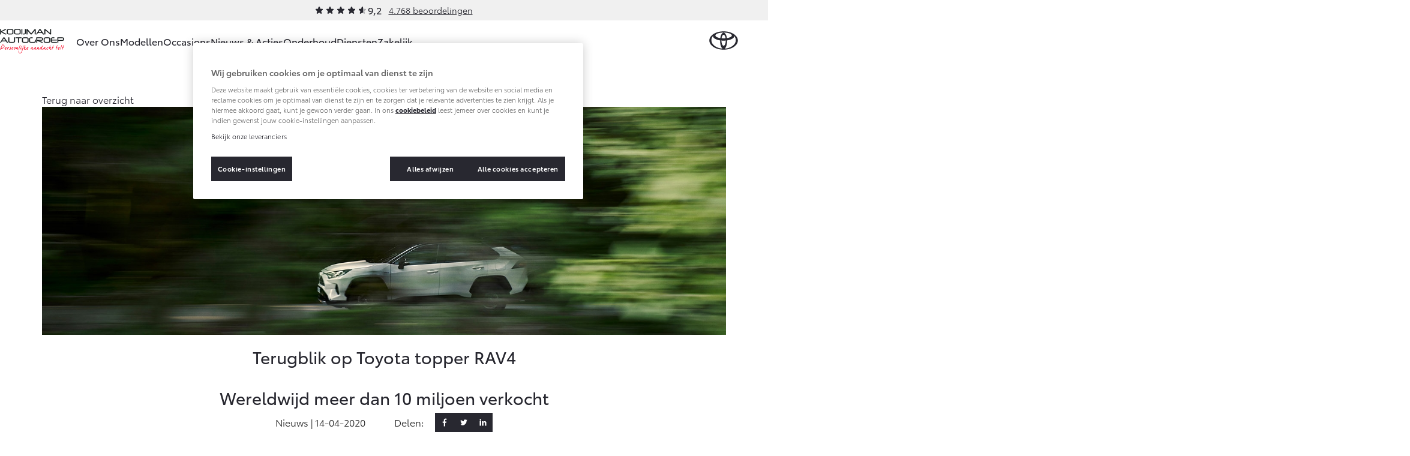

--- FILE ---
content_type: text/html; charset=utf-8
request_url: https://www.toyota-kooijman.nl/nieuws-en-acties/terugblik-op-toyota-topper-rav4/
body_size: 16186
content:
<!DOCTYPE html>


<html lang="nl">
    <head>
        <meta charset="utf-8">
        <meta http-equiv="X-UA-Compatible" content="IE=edge">
        <title>Terugblik op Toyota topper RAV4</title>

        <meta name="description" content="Inmiddels zijn er wereldwijd meer dan 10 miljoen Toyota’s RAV4 verkocht. Wat is het succes van deze Toyota topper? Een terugblik op de Toyota RAV4.">
        <meta name="viewport" content="width=device-width, initial-scale=1, viewport-fit=cover">

        <link rel="icon" type="image/png" href="/static/toyota/favicon-96x96.34486b5d865c.png" sizes="96x96" />
        <link rel="icon" type="image/svg+xml" href="/static/toyota/favicon.87fd8c45c969.svg" />
        <link rel="shortcut icon" href="/static/toyota/favicon.8ac6fe7ba792.ico" />

        <link rel="stylesheet" type="text/css" href="/static/toyota/main.96de572549ff.css">

        <link rel="dns-prefetch" href="https://occasions.toyota.nl">
        <link rel="dns-prefetch" href="https://cookie-consent.toyota.nl">
        <link rel="dns-prefetch" href="https://fonts.googleapis.com">
        <link rel="dns-prefetch" href="https://maps.google.com">
        <link rel="dns-prefetch" href="https://maps.googleapis.com">
        <link rel="dns-prefetch" href="https://maps.gstatic.com">
        <link rel="dns-prefetch" href="https://ssl.google-analytics.com">
        <link rel="dns-prefetch" href="https://whitelabel.auto.nl">
        <link rel="dns-prefetch" href="https://www.googletagmanager.com">

        
    
        
        <script type="application/ld+json">{"@context": "http://schema.org", "@id": "https://www.toyota-kooijman.nl", "@type": "AutoDealer", "logo": "https://www.toyota-kooijman.nlhttps://prd.toyota-dealerwebsites.nl/media/original_images/logo-kooijman-v2.53d376.png", "name": "Toyota Kooijman", "url": "https://www.toyota-kooijman.nl"}</script>

        

    
    
    <meta property="og:title" content="Terugblik op Toyota topper RAV4">
    <meta property="og:site_name" content="Toyota Kooijman">
    <meta property="og:type" content="article">
    <meta property="article:published_time" content="2020-04-14">
    
    <meta property="article:section" content="news">

    

    
    
    <meta property="og:image" content="/images/P6oiZq6OQH3goolg0c6qUqA4BjQ=/2876/fill-1200x628/11_RAV4_5TH_GENERATION-03-full_tcm-22-1932330.jpg">
    <meta property="og:image:width" content="">
    <meta property="og:image:height" content="">
    

    <meta property="og:url" content="https://www.toyota-kooijman.nl/nieuws-en-acties/terugblik-op-toyota-topper-rav4/">
    <meta property="og:description" content="Inmiddels zijn er wereldwijd meer dan 10 miljoen Toyota’s RAV4 verkocht. Wat is het succes van deze Toyota topper? Een terugblik op de Toyota RAV4.">


        <script src="/static/toyota/polyfills.085da7f8637b.js"></script>
        
            
<script>
window.t1DataLayer = window.t1DataLayer || {};
window.t1DataLayer['dealer'] = {"dealerGroupId": 3063101};
</script>



<script>
    (function (w, d, s, l, i) {
        w[l] = w[l] || [];
        w[l].push({
            'gtm.start': new Date().getTime(),
            event: 'gtm.js'
        });
        var f = d.getElementsByTagName(s)[0],
            j = d.createElement(s),
            dl = l != 'dataLayer' ? '&l=' + l : '';
        j.async = true;
        j.src =
            'https://www.googletagmanager.com/gtm.js?id=' + i + dl;
        f.parentNode.insertBefore(j, f);
    })(window, document, 'script', 'dataLayer', 'GTM-TMZ23K8');
</script>


            

        
    </head>
    <body class="content-page">
        
    

    
        
<header class="header">
    
        
        
        

        <div class="header-review">
            <div class="review-stars is-small">
                <div class="review-stars__item">
                    <span class="review-stars__item-value" style="width: 92%;"></span>
                </div>
                <div class="review-stars__amount">9,2</div>
            </div>
            <div>
                <a href="/over-ons/ons-bedrijf/beoordelingen/">4.768 beoordelingen</a>
            </div>
        </div>
        
        
    
    <nav id="navigation" class="navigation">
        <div class="dim js-dim"></div>

        

            
                <a href="/" class="navigation__dealer-logo">
                    <img src="https://www.toyota-kooijman.nl/images/5f0oUN-RA6irN9KTG4cOXm_u0Y4=/859/max-300x82/logo-kooijman-v2.53d376.png" alt="Toyota Kooijman">
                </a>
            
        

        <div class="navigation__dealer-text">
            <h6>Toyota Kooijman</h6>
        </div>

        <div class="logo float-left">
            <a href="/" id="logo-xs" class="toyota-logo" aria-label="Toyota homepage"></a>
        </div>

        <section class="menu">
            <button class="toggle-menu hidden-lg">
                <span class="icon icon-menu"></span>
            </button>
            <div class="drop-menu js-menu drop-menu--with-logo">
                <ul class="menu-level-1">

                    
                    <li class="menu-item-level-1">
                        <a href="#" class="toggle-collapser " >
                            Over Ons
                            <span class="icon icon-chevron-down"></span>
                        </a>

                        
                        <div class="collapser">
                            <div class="container-nav-menu">
                                
                                    <ul class="menu-level-2 col-xs-12 col-md-9">
                                        
                                            

<li class="menu-item-level-2 col-xs-12 col-sm-6 col-md-6 col-lg-4">
    <h6 class="block">Ons bedrijf</h6>
    
    <ul class="menu-level-3">
        
            <li></li>
            
                <li class="menu-item-level-3">
                    <a href="/over-ons/ons-bedrijf/ons-bedrijf/" class="" >Ons bedrijf</a>
                </li>
            
        
            <li></li>
            
                <li class="menu-item-level-3">
                    <a href="/over-ons/ons-bedrijf/contact-route/" class="" >Contact en Route</a>
                </li>
            
        
            <li></li>
            
                <li class="menu-item-level-3">
                    <a href="/over-ons/ons-bedrijf/vacatures/" class="" >Vacatures</a>
                </li>
            
        
            <li></li>
            
                <li class="menu-item-level-3">
                    <a href="/over-ons/ons-bedrijf/beoordelingen/" class="" >Klantbeoordelingen</a>
                </li>
            
        
    </ul>
    
</li>
                                        
                                    </ul>
                                

                                
                                    <aside class="d-none d-sm-block col-xs-12 col-sm-6 col-md-3 col-lg-3">
                                        

                                        <article class="side-cta shopping-tools">
                                            <ul>
                                                
                                                    

<li>
    <a href="/onderhoud/service-onderhoud/onderhoudsafspraak/" class="">
        <span class="icon icon-service icon-service-and-maintenance"></span>
        <span class="icon-label">Werkplaatsafspraak maken</span>
    </a>
</li>

                                                
                                                    

<li>
    <a href="/over-ons/ons-bedrijf/contact-route/" class="">
        <span class="icon icon-map-marker"></span>
        <span class="icon-label">Contact en Route</span>
    </a>
</li>

                                                
                                            </ul>
                                        </article>
                                    </aside>
                                

                            </div>
                        </div>
                        
                    </li>
                    
                    <li class="menu-item-level-1">
                        <a href="#" class="toggle-collapser " >
                            Modellen
                            <span class="icon icon-chevron-right"></span>
                        </a>

                        
                        <div class="collapser">
                            <div class="container-nav-menu">
                                
                                    <section class="col-xs-12 col-md-9">
                                        <div class="car-range">
                                            
                                                

<a href="/modellen/aygo-x/" class="car-range__item">
    <span class="model">Aygo X</span>
    <span class="hybrid-tag"
        ><span class="hybrid-blue">Hybride</span></span
    >

    <img
        alt="Aygo X"
        loading="lazy"
        src="/images/RpOiH9GQv4a6_r7vZCIBRiYg5bg=/10961/max-254x105/toyota-Aygo-X-hybrid-showroom.png"
    />

    <b class="price-from"
        >Vanaf € 23.750,-</b
    >
</a>

                                            
                                                

<a href="/modellen/yaris/" class="car-range__item">
    <span class="model">Yaris</span>
    <span class="hybrid-tag"
        ><span class="hybrid-blue">Hybride</span></span
    >

    <img
        alt="Yaris"
        loading="lazy"
        src="/images/JpCA5X11OzPnGfjOtvkSFBRDI1g=/10298/max-254x105/Toyota-Yaris_FkYAhtF.png"
    />

    <b class="price-from"
        >Vanaf € 27.195,-</b
    >
</a>

                                            
                                                

<a href="/modellen/yaris-cross/" class="car-range__item">
    <span class="model">Yaris Cross</span>
    <span class="hybrid-tag"
        ><span class="hybrid-blue">Hybride</span></span
    >

    <img
        alt="Yaris Cross"
        loading="lazy"
        src="/images/KUm9LvsvEoa05xh_6mjOjyRIQhY=/9405/max-254x105/Toyota-Yaris-Cross.png"
    />

    <b class="price-from"
        >Vanaf € 31.895,-</b
    >
</a>

                                            
                                                

<a href="/modellen/toyota-urban-cruiser/" class="car-range__item">
    <span class="model">Urban Cruiser</span>
    <span class="hybrid-tag"
        ><span class="hybrid-blue">Batterij-elektrisch</span></span
    >

    <img
        alt="Urban Cruiser"
        loading="lazy"
        src="/images/q_s41CRxRm4fwaCv41p4vMnP11k=/10837/max-254x105/Urban_Cruiser_menu.png"
    />

    <b class="price-from"
        >Vanaf € 32.995,-</b
    >
</a>

                                            
                                                

<a href="/modellen/corolla-hatchback/" class="car-range__item">
    <span class="model">Corolla Hatchback</span>
    <span class="hybrid-tag"
        ><span class="hybrid-blue">Hybride</span></span
    >

    <img
        alt="Corolla Hatchback"
        loading="lazy"
        src="/images/gquXnIAiesSoZLfgsLSqywcZEoM=/10301/max-254x105/Toyota-Corolla-hb.png"
    />

    <b class="price-from"
        >Vanaf € 33.495,-</b
    >
</a>

                                            
                                                

<a href="/modellen/corolla-touring-sports/" class="car-range__item">
    <span class="model">Corolla Touring Sports</span>
    <span class="hybrid-tag"
        ><span class="hybrid-blue">Hybride</span></span
    >

    <img
        alt="Corolla Touring Sports"
        loading="lazy"
        src="/images/ZjQZIIOI7PjOI0RSeEak50qp9Sg=/10551/max-254x105/Toyota-Corolla-TS-showroom.png"
    />

    <b class="price-from"
        >Vanaf € 35.495,-</b
    >
</a>

                                            
                                                

<a href="/modellen/corolla-cross/" class="car-range__item">
    <span class="model">Corolla Cross</span>
    <span class="hybrid-tag"
        ><span class="hybrid-blue">Hybride</span></span
    >

    <img
        alt="Corolla Cross"
        loading="lazy"
        src="/images/hI9-loKY3zDXGTCkpI7xQiMb5Ek=/10720/max-254x105/corolla-cross-25.png"
    />

    <b class="price-from"
        >Vanaf € 39.995,-</b
    >
</a>

                                            
                                                

<a href="/modellen/de-nieuwe-toyota-c-hr/" class="car-range__item">
    <span class="model">Toyota C-HR</span>
    <span class="hybrid-tag"
        ><span class="hybrid-blue">Ook als Plug-in Hybride</span></span
    >

    <img
        alt="Toyota C-HR"
        loading="lazy"
        src="/images/tZBX0UWWJRHCIDMYsW0KrweTX6c=/9400/max-254x105/Toyota-C-HR.png"
    />

    <b class="price-from"
        >Vanaf € 36.495,-</b
    >
</a>

                                            
                                                

<a href="/modellen/toyota-c-hr-plus/" class="car-range__item">
    <span class="model">Toyota C-HR+</span>
    <span class="hybrid-tag"
        ><span class="hybrid-blue">Batterij-elektrisch</span></span
    >

    <img
        alt="Toyota C-HR+"
        loading="lazy"
        src="/images/7g6M77pWEHFw_ux1IhfZnZT0dJ8=/11002/max-254x105/toyota-c-hrshowroom.png"
    />

    <b class="price-from"
        >Vanaf € 37.995,-</b
    >
</a>

                                            
                                                

<a href="/modellen/rav4/" class="car-range__item">
    <span class="model">RAV4</span>
    <span class="hybrid-tag"
        ><span class="hybrid-blue">Plug-in Hybride</span></span
    >

    <img
        alt="RAV4"
        loading="lazy"
        src="/images/Cf6hnljEMLaUexpRnjulTJMjROw=/11029/max-254x105/RAV4-showroom_bXz8BGy.png"
    />

    <b class="price-from"
        >Vanaf € 49.795,-</b
    >
</a>

                                            
                                                

<a href="/modellen/toyota-bz4x/" class="car-range__item">
    <span class="model">bZ4X</span>
    <span class="hybrid-tag"
        ><span class="hybrid-blue">Batterij-elektrisch</span></span
    >

    <img
        alt="bZ4X"
        loading="lazy"
        src="/images/gS94ICKAvFAms3jF2Qy1jQRLppU=/10711/max-254x105/Toyota-bZ4X-MC25.png"
    />

    <b class="price-from"
        >Vanaf € 39.995,-</b
    >
</a>

                                            
                                                

<a href="/modellen/mirai/" class="car-range__item">
    <span class="model">Mirai</span>
    <span class="hybrid-tag"
        ><span class="hybrid-blue">Waterstof-elektrisch</span></span
    >

    <img
        alt="Mirai"
        loading="lazy"
        src="/images/6T16Z8tc-CUxDMw9Av28hHmV4Vg=/10296/max-254x105/Toyota-Mirai_0P3yKAL.png"
    />

    <b class="price-from"
        >Vanaf € 76.695,-</b
    >
</a>

                                            
                                                

<a href="/modellen/proace-city/" class="car-range__item">
    <span class="model">Proace City (excl. BTW)</span>
    <span class="hybrid-tag"
        ><span class="hybrid-blue">Ook als Batterij-elektrisch</span></span
    >

    <img
        alt="Proace City (excl. BTW)"
        loading="lazy"
        src="/images/JacNxaIwXj9yYOw_vPvnvFd2LWc=/9409/max-254x105/Toyota-Proace-City-2023.png"
    />

    <b class="price-from"
        >Vanaf € 27.900,-</b
    >
</a>

                                            
                                                

<a href="/modellen/proace/" class="car-range__item">
    <span class="model">Proace (excl. BTW)</span>
    <span class="hybrid-tag"
        ><span class="hybrid-blue">Ook als Batterij-elektrisch</span></span
    >

    <img
        alt="Proace (excl. BTW)"
        loading="lazy"
        src="/images/9bNDkeUHyO_eDLKj8sDtyOvRP2I=/9411/max-254x105/Toyota-Proace-2023.png"
    />

    <b class="price-from"
        >Vanaf € 37.100,-</b
    >
</a>

                                            
                                                

<a href="/modellen/proace-verso/" class="car-range__item">
    <span class="model">Proace Verso</span>
    <span class="hybrid-tag"
        ><span class="hybrid-blue">Batterij-elektrisch</span></span
    >

    <img
        alt="Proace Verso"
        loading="lazy"
        src="/images/6ocNcLl6JX8dnduqkQW42Bvh1fs=/9410/max-254x105/Toyota-Proace-Verso-2023.png"
    />

    <b class="price-from"
        >Vanaf € 55.050,-</b
    >
</a>

                                            
                                                

<a href="/modellen/toyota-proace-max/" class="car-range__item">
    <span class="model">Proace Max (excl. BTW)</span>
    <span class="hybrid-tag"
        ><span class="hybrid-blue">Ook als Batterij-elektrisch</span></span
    >

    <img
        alt="Proace Max (excl. BTW)"
        loading="lazy"
        src="/images/2c-wv__mdqel5oN3jeRg7Hpj2zM=/9760/max-254x105/Proace-Max-showroom.png"
    />

    <b class="price-from"
        >Vanaf € 48.728,-</b
    >
</a>

                                            
                                                

<a href="/modellen/hilux/" class="car-range__item">
    <span class="model">Hilux (excl. BTW)</span>
    

    <img
        alt="Hilux (excl. BTW)"
        loading="lazy"
        src="/images/2oF1Lp6s9Wh2KlC7ufebenu-xNY=/10303/max-254x105/Toyota-Hilux_7IT3ix5.png"
    />

    <b class="price-from"
        >Vanaf € 55.389,-</b
    >
</a>

                                            
                                                

<a href="/modellen/land-cruiser/" class="car-range__item">
    <span class="model">Land Cruiser (excl. BTW)</span>
    

    <img
        alt="Land Cruiser (excl. BTW)"
        loading="lazy"
        src="/images/LSUhucGaGVvoVCHNP8B9eyaXUj8=/10295/max-254x105/Toyota-Land_Cruiser.png"
    />

    <b class="price-from"
        >Vanaf € 88.886,-</b
    >
</a>

                                            
                                        </div>
                                    </section>

                                

                                
                                    <aside class="d-none d-sm-block col-xs-12 col-sm-6 col-md-3 col-lg-3">
                                        

                                        <article class="side-cta shopping-tools">
                                            <ul>
                                                
                                                    

<li>
    <a href="https://formulieren.toyota.nl/dealer-proefrit.html?dg=3063101" class="action-overlayer">
        <span class="icon icon-test-drive"></span>
        <span class="icon-label">Plan een proefrit</span>
    </a>
</li>

                                                
                                                    

<li>
    <a href="https://formulieren.toyota.nl/brochure.html?modeledition=false&amp;dg=3063101" class="action-overlayer">
        <span class="icon icon-file-alt"></span>
        <span class="icon-label">Vraag een brochure aan</span>
    </a>
</li>

                                                
                                                    

<li>
    <a href="/pagina/verwachte-modellen/" class="">
        <span class="icon icon-car"></span>
        <span class="icon-label">Bekijk de verwachte modellen</span>
    </a>
</li>

                                                
                                            </ul>
                                        </article>
                                    </aside>
                                

                            </div>
                        </div>
                        
                    </li>
                    
                    <li class="menu-item-level-1">
                        <a href="https://occasions.toyota-kooijman.nl" class="toggle-collapser " >
                            Occasions
                            <span class="icon icon-chevron-right"></span>
                        </a>

                        
                    </li>
                    
                    <li class="menu-item-level-1">
                        <a href="/nieuws-en-acties/" class="toggle-collapser " >
                            Nieuws &amp; Acties
                            <span class="icon icon-chevron-right"></span>
                        </a>

                        
                    </li>
                    
                    <li class="menu-item-level-1">
                        <a href="#" class="toggle-collapser " >
                            Onderhoud
                            <span class="icon icon-chevron-down"></span>
                        </a>

                        
                        <div class="collapser">
                            <div class="container-nav-menu">
                                
                                    <ul class="menu-level-2 col-xs-12 col-md-9">
                                        
                                            

<li class="menu-item-level-2 col-xs-12 col-sm-6 col-md-6 col-lg-4">
    <h6 class="block">Service &amp; Onderhoud</h6>
    
    <ul class="menu-level-3">
        
            <li></li>
            
                <li class="menu-item-level-3">
                    <a href="/onderhoud/service-onderhoud/onderhoudsafspraak/" class="" >Werkplaatsafspraak</a>
                </li>
            
        
            <li></li>
            
                <li class="menu-item-level-3">
                    <a href="/onderhoud/service-onderhoud/toyota-onderhoud-op-maat/" class="" >Onderhoud op Maat</a>
                </li>
            
        
            <li></li>
            
                <li class="menu-item-level-3">
                    <a href="/onderhoud/service-onderhoud/apk/" class="" >APK</a>
                </li>
            
        
            <li></li>
            
                <li class="menu-item-level-3">
                    <a href="/onderhoud/service-onderhoud/aircoservice/" class="" >Airco check</a>
                </li>
            
        
            <li></li>
            
                <li class="menu-item-level-3">
                    <a href="/onderhoud/service-onderhoud/veilig-de-winter-door/" class="" >Wintercheck</a>
                </li>
            
        
            <li></li>
            
                <li class="menu-item-level-3">
                    <a href="/onderhoud/service-onderhoud/hybride-zekerheidscontrole/" class="" >Hybride Zekerheid Controle</a>
                </li>
            
        
    </ul>
    
</li>
                                        
                                            

<li class="menu-item-level-2 col-xs-12 col-sm-6 col-md-6 col-lg-4">
    <h6 class="block">Schade &amp; Garantie</h6>
    
    <ul class="menu-level-3">
        
            <li></li>
            
                <li class="menu-item-level-3">
                    <a href="/onderhoud/schade-garantie/toyota-pechhulp/" class="" >Toyota Pechhulp</a>
                </li>
            
        
            <li></li>
            
                <li class="menu-item-level-3">
                    <a href="/onderhoud/schade-garantie/schade-en-glasherstel/" class="" >Schade &amp; Glasherstel</a>
                </li>
            
        
            <li></li>
            
                <li class="menu-item-level-3">
                    <a href="/onderhoud/schade-garantie/10-jaar-toyota-garantie/" class="" >10 jaar Toyota garantie</a>
                </li>
            
        
            <li></li>
            
                <li class="menu-item-level-3">
                    <a href="/onderhoud/schade-garantie/10-jaar-batterijgarantie/" class="" >10 jaar batterijgarantie</a>
                </li>
            
        
            <li></li>
            
                <li class="menu-item-level-3">
                    <a href="/onderhoud/schade-garantie/fabrieksgarantie/" class="" >Toyota fabrieksgarantie</a>
                </li>
            
        
            <li></li>
            
        
    </ul>
    
</li>
                                        
                                            

<li class="menu-item-level-2 col-xs-12 col-sm-6 col-md-6 col-lg-4">
    <h6 class="block">Onderdelen &amp; Accessoires</h6>
    
    <ul class="menu-level-3">
        
            <li></li>
            
                <li class="menu-item-level-3">
                    <a href="/onderhoud/onderdelen-accessoires/onderdelen/" class="" >Onderdelen</a>
                </li>
            
        
            <li></li>
            
                <li class="menu-item-level-3">
                    <a href="/onderhoud/onderdelen-accessoires/accessoires/" class="" >Accessoires</a>
                </li>
            
        
            <li></li>
            
                <li class="menu-item-level-3">
                    <a href="/onderhoud/onderdelen-accessoires/banden/" class="" >Banden</a>
                </li>
            
        
    </ul>
    
</li>
                                        
                                            

<li class="menu-item-level-2 col-xs-12 col-sm-6 col-md-6 col-lg-4">
    <h6 class="block">Mijn Toyota</h6>
    
    <ul class="menu-level-3">
        
            <li></li>
            
                <li class="menu-item-level-3">
                    <a href="https://www.toyota.nl/#/publish/my_toyota_login" class=""  target="_blank" rel="noopener">Mijn Toyota login</a>
                </li>
            
        
            <li></li>
            
                <li class="menu-item-level-3">
                    <a href="/onderhoud/mijn-toyota/toyota-navigatie-update/" class="" >Navigatie updates</a>
                </li>
            
        
            <li></li>
            
                <li class="menu-item-level-3">
                    <a href="/onderhoud/mijn-toyota/mytoyota-connected-services/" class="" >Connected Services</a>
                </li>
            
        
            <li></li>
            
                <li class="menu-item-level-3">
                    <a href="https://www.toyota.nl/customer/manuals" class=""  target="_blank" rel="noopener">Toyota handleidingen</a>
                </li>
            
        
            <li></li>
            
                <li class="menu-item-level-3">
                    <a href="/onderhoud/mijn-toyota/toyota-serviceinformatie/" class="" >Toyota Service Informatie (SIL)</a>
                </li>
            
        
    </ul>
    
</li>
                                        
                                    </ul>
                                

                                
                                    <aside class="d-none d-sm-block col-xs-12 col-sm-6 col-md-3 col-lg-3">
                                        

                                        <article class="side-cta shopping-tools">
                                            <ul>
                                                
                                                    

<li>
    <a href="/onderhoud/schade-garantie/schade-melden/" class="">
        <span class="icon icon-service icon-service-and-maintenance"></span>
        <span class="icon-label">Schade melden</span>
    </a>
</li>

                                                
                                                    

<li>
    <a href="/onderhoud/service-onderhoud/onderhoudsafspraak/" class="">
        <span class="icon icon-service icon-service-and-maintenance"></span>
        <span class="icon-label">Werkplaatsafspraak maken</span>
    </a>
</li>

                                                
                                                    

<li>
    <a href="/over-ons/ons-bedrijf/contact-route/" class="">
        <span class="icon icon-map-marker"></span>
        <span class="icon-label">Contact en Route</span>
    </a>
</li>

                                                
                                            </ul>
                                        </article>
                                    </aside>
                                

                            </div>
                        </div>
                        
                    </li>
                    
                    <li class="menu-item-level-1">
                        <a href="#" class="toggle-collapser " >
                            Diensten
                            <span class="icon icon-chevron-down"></span>
                        </a>

                        
                        <div class="collapser">
                            <div class="container-nav-menu">
                                
                                    <ul class="menu-level-2 col-xs-12 col-md-9">
                                        
                                            

<li class="menu-item-level-2 col-xs-12 col-sm-6 col-md-6 col-lg-4">
    <h6 class="block">Private Lease</h6>
    
    <ul class="menu-level-3">
        
            <li></li>
            
                <li class="menu-item-level-3">
                    <a href="/diensten/private-lease/wat-private-lease/" class="" >Wat is Private Lease?</a>
                </li>
            
        
            <li></li>
            
                <li class="menu-item-level-3">
                    <a href="/diensten/private-lease/wat-private-lease/" class="" >Bereken je maandbedrag</a>
                </li>
            
        
            <li></li>
            
                <li class="menu-item-level-3">
                    <a href="/diensten/private-lease/private-lease-voor-zzp/" class="" >Private Lease voor ZZP</a>
                </li>
            
        
    </ul>
    
</li>
                                        
                                            

<li class="menu-item-level-2 col-xs-12 col-sm-6 col-md-6 col-lg-4">
    <h6 class="block">Financieren</h6>
    
    <ul class="menu-level-3">
        
            <li></li>
            
                <li class="menu-item-level-3">
                    <a href="/diensten/financieren/toyota-betaalplan/" class="" >Toyota Betaalplan</a>
                </li>
            
        
    </ul>
    
</li>
                                        
                                    </ul>
                                

                                
                                    <aside class="d-none d-sm-block col-xs-12 col-sm-6 col-md-3 col-lg-3">
                                        

                                        <article class="side-cta shopping-tools">
                                            <ul>
                                                
                                                    

<li>
    <a href="/over-ons/ons-bedrijf/contact-route/" class="">
        <span class="icon icon-map-marker"></span>
        <span class="icon-label">Contact en Route</span>
    </a>
</li>

                                                
                                            </ul>
                                        </article>
                                    </aside>
                                

                            </div>
                        </div>
                        
                    </li>
                    
                    <li class="menu-item-level-1">
                        <a href="#" class="toggle-collapser " >
                            Zakelijk
                            <span class="icon icon-chevron-down"></span>
                        </a>

                        
                        <div class="collapser">
                            <div class="container-nav-menu">
                                
                                    <ul class="menu-level-2 col-xs-12 col-md-9">
                                        
                                            

<li class="menu-item-level-2 col-xs-12 col-sm-6 col-md-6 col-lg-4">
    <h6 class="block">Zakelijk</h6>
    
    <ul class="menu-level-3">
        
            <li></li>
            
                <li class="menu-item-level-3">
                    <a href="/zakelijk/toyota-voor-de-zaak/" class="" >Toyota voor de zaak</a>
                </li>
            
        
            <li></li>
            
                <li class="menu-item-level-3">
                    <a href="/zakelijk/leaserijder/" class="" >Leaserijder</a>
                </li>
            
        
            <li></li>
            
                <li class="menu-item-level-3">
                    <a href="/zakelijk/zzp/" class="" >ZZP</a>
                </li>
            
        
            <li></li>
            
                <li class="menu-item-level-3">
                    <a href="/zakelijk/wagenpark/" class="" >Wagenparkbeheer</a>
                </li>
            
        
    </ul>
    
</li>
                                        
                                            

<li class="menu-item-level-2 col-xs-12 col-sm-6 col-md-6 col-lg-4">
    <h6 class="block">Leasen</h6>
    
    <ul class="menu-level-3">
        
            <li></li>
            
                <li class="menu-item-level-3">
                    <a href="/zakelijk/leasen/toyota-financial-lease/" class="" >Financial Lease</a>
                </li>
            
        
            <li></li>
            
                <li class="menu-item-level-3">
                    <a href="/zakelijk/leasen/toyota-operational-lease/" class="" >Operational Lease</a>
                </li>
            
        
    </ul>
    
</li>
                                        
                                            

<li class="menu-item-level-2 col-xs-12 col-sm-6 col-md-6 col-lg-4">
    <h6 class="block">Bedrijfswagens</h6>
    
    <ul class="menu-level-3">
        
            <li></li>
            
                <li class="menu-item-level-3">
                    <a href="/zakelijk/bedrijfswagens/inrichting-op-maat/" class="" >Bedrijfswagens op maat</a>
                </li>
            
        
            <li></li>
            
                <li class="menu-item-level-3">
                    <a href="/zakelijk/bedrijfswagens/financieren-leasen/" class="" >Financieren of leasen</a>
                </li>
            
        
            <li></li>
            
                <li class="menu-item-level-3">
                    <a href="/zakelijk/bedrijfswagens/verzekeren/" class="" >Verzekeren</a>
                </li>
            
        
    </ul>
    
</li>
                                        
                                    </ul>
                                

                                
                                    <aside class="d-none d-sm-block col-xs-12 col-sm-6 col-md-3 col-lg-3">
                                        

                                        <article class="side-cta shopping-tools">
                                            <ul>
                                                
                                                    

<li>
    <a href="https://formulieren.toyota.nl/dealer-proefrit.html?dg=3063101" class="action-overlayer">
        <span class="icon icon-car"></span>
        <span class="icon-label">Plan een proefrit</span>
    </a>
</li>

                                                
                                                    

<li>
    <a href="https://formulieren.toyota.nl/brochure-zakelijk.html?dg=3063101" class="action-overlayer">
        <span class="icon icon-file-alt"></span>
        <span class="icon-label">Vraag een brochure aan</span>
    </a>
</li>

                                                
                                                    

<li>
    <a href="/over-ons/ons-bedrijf/contact-route/" class="">
        <span class="icon icon-map-marker"></span>
        <span class="icon-label">Contact en Route</span>
    </a>
</li>

                                                
                                            </ul>
                                        </article>
                                    </aside>
                                

                            </div>
                        </div>
                        
                    </li>
                    
                </ul>

                
                <div class="navigation__cta">
                    <article class="side-cta shopping-tools">
                        <ul>
                            
                                

<li>
    <a href="/onderhoud/service-onderhoud/onderhoudsafspraak/" class="">
        <span class="icon icon-service icon-service-and-maintenance"></span>
        <span class="icon-label">Werkplaatsafspraak maken</span>
    </a>
</li>

                            
                                

<li>
    <a href="/over-ons/ons-bedrijf/contact-route/" class="">
        <span class="icon icon-map-marker"></span>
        <span class="icon-label">Contact en Route</span>
    </a>
</li>

                            
                                

<li>
    <a href="/onderhoud/schade-garantie/schade-melden/" class="">
        <span class="icon icon-service icon-service-and-maintenance"></span>
        <span class="icon-label">Schade melden</span>
    </a>
</li>

                            
                                

<li>
    <a href="https://formulieren.toyota.nl/dealer-proefrit.html?dg=3063101" class="action-overlayer">
        <span class="icon icon-test-drive"></span>
        <span class="icon-label">Plan een proefrit</span>
    </a>
</li>

                            
                                

<li>
    <a href="https://formulieren.toyota.nl/brochure.html?modeledition=false&amp;dg=3063101" class="action-overlayer">
        <span class="icon icon-file-alt"></span>
        <span class="icon-label">Vraag een brochure aan</span>
    </a>
</li>

                            
                                

<li>
    <a href="/pagina/verwachte-modellen/" class="">
        <span class="icon icon-car"></span>
        <span class="icon-label">Bekijk de verwachte modellen</span>
    </a>
</li>

                            
                        </ul>
                    </article>
                </div>
                
            </div>
        </section>
    </nav>
</header>

    

    
    
    



    <section class="block-hero is-default" itemref="content" id="articleHeader" itemscope itemtype="http://schema.org/NewsArticle">
        <div class="container">
            <meta itemprop="headline" content="Terugblik op Toyota topper RAV4" />
            <meta itemprop="author" content="Toyota Toyota Kooijman" />
            <meta itemprop="publisher" content="Toyota Nederland" />

            <a href="/nieuws-en-acties/" class="btn-back">
                <span>Terug naar overzicht</span>
            </a>

            
            <div class="block-hero__image">
                
                <img class="block-hero__image" itemprop="image" src="/images/9LPyhGLUfIM-FGRilmTOSB_R7m8=/2876/fill-1920x640/11_RAV4_5TH_GENERATION-03-full_tcm-22-1932330.jpg" alt="11_RAV4_5TH_GENERATION-03-full_tcm-22-1932330.jpg" itemprop="image" />
            </div>
            

            <h1 itemprop="name">Terugblik op Toyota topper RAV4</h1>
            
                <h2>Wereldwijd meer dan 10 miljoen verkocht</h2>
            

            <div class="social-toolbar is-news">
                <p class="social-toolbar__social-date">Nieuws | <span itemprop="datePublished" content="2020-04-14">14-04-2020</span></p>
                <p class="social-toolbar__social-share">Delen:</p>

                

<ul class="social-media-links social-toolbar__social-links">
    <li class="social-media-item">
        <a href="https://www.facebook.com/sharer/sharer.php?u=https://www.toyota-kooijman.nl/nieuws-en-acties/terugblik-op-toyota-topper-rav4/" target="_blank" rel="noopener" class="is-facebook" aria-label="Facebook">
            <svg class="icon icon--icon-facebook" xmlns="http://www.w3.org/2000/svg" width="20" height="20" viewBox="0 0 20 20"><path fill="currentColor" d="M12.54 4.657H14V2.113A19 19 0 0 0 11.872 2C9.766 2 8.324 3.325 8.324 5.76V8H6v2.844h2.324V18h2.849v-7.155h2.23L13.757 8h-2.585V6.04c0-.822.222-1.384 1.367-1.384"/></svg>
        </a>
    </li>
    <li class="social-media-item">
        <a href="https://twitter.com/intent/tweet?text=https://www.toyota-kooijman.nl/nieuws-en-acties/terugblik-op-toyota-topper-rav4/" target="_blank" rel="noopener" class="is-twitter" aria-label="Twitter">
            <svg class="icon icon--icon-twitter" xmlns="http://www.w3.org/2000/svg" width="20" height="20" viewBox="0 0 20 20"><path fill="currentColor" d="M3 14.28c1.507.083 2.825-.263 4.11-1.179-1.298-.218-2.199-.8-2.688-2.006.379-.05.711.045 1.103-.109-1.279-.55-2.107-1.377-2.14-2.806.404.032.711.295 1.194.256-1.175-1.128-1.533-2.358-.796-3.85C5.009 5.968 6.445 6.91 8.199 7.352c.098.026.19.052.287.07.45.103.986.321 1.26.29.47-.059 0-.59.117-1.282.372-2.153 2.786-3.134 4.573-1.871.522.371.933.365 1.448.14.268-.115.542-.23.862-.365-.072.615-.555.955-.94 1.41.437.096.79-.026 1.194-.154-.137.442-.476.692-.783.936-.32.25-.443.512-.456.922-.196 6.21-7.379 11.009-12.291 7.19-.477-.372-.013 0-.47-.359"/></svg>
        </a>
    </li>
    <li class="social-media-item">
        <a href="https://www.linkedin.com/shareArticle?mini=true&url=https://www.toyota-kooijman.nl/nieuws-en-acties/terugblik-op-toyota-topper-rav4/&title=Terugblik op Toyota topper RAV4&summary=&source=" target="_blank" rel="noopener" class="is-linkedin" aria-label="LinkedIn">
            <svg class="icon icon--icon-linkedin" xmlns="http://www.w3.org/2000/svg" width="20" height="20" viewBox="0 0 20 20"><path fill="currentColor" d="M6.161 7.604H3.236v9.329H6.16zM14.075 7.401q-.164-.018-.337-.027a3.41 3.41 0 0 0-2.885 1.321c-.088.115-.128.182-.128.182V7.63H7.927v9.33h2.926v-4.382c0-.634-.047-1.308.27-1.887.269-.486.754-.728 1.3-.728 1.618 0 1.652 1.462 1.652 1.597V17H17v-6.087c0-2.083-1.058-3.31-2.925-3.512M4.699 6.397a1.699 1.699 0 1 0 0-3.397 1.699 1.699 0 0 0 0 3.397"/></svg>
        </a>
    </li>
</ul>
            </div>

        </div>
    </section>

    <div class="container" id="content" itemprop="articleBody">
      
        



    
        
            
                <section class="block block-intro-text intro bg-white align-center">
    <p data-block-key="ago24">Toen we in 1994 de eerste Toyota RAV4 presenteerden, waren we er trots op dat we als eersten een compacte, wendbare en veelzijdige lifestyle SUV hadden ontwikkeld. Maar dat de RAV4 zo groot succes zou worden, daar hielden we geen rekening mee. Inmiddels is de grens van 10 miljoen verkopen wereldwijd gepasseerd! Tijd voor een terugblik op deze Toyota topper.</p>
</section>

            

        
    



      
        


    <div class="row row-flex flex-wrap">


    
        
        <div class="col-xs-12 col-md-6 order-0 order-md-0">
        
            
                

<section class="block block-text rich-text">
    <h5 data-block-key="g5jn6">Schot in de roos</h5><p data-block-key="cxa8m">De <a href="https://prd.toyota-dealerwebsites.nl/modellen/rav4/" rel="ugc" target="_blank" rel="noopener">Toyota RAV4</a> blijkt een schot in de roos. In de eerste verkoopmaand nemen Toyota dealers maar liefst 8.000 orders aan, een verdubbeling van het geplande aantal! De RAV4 gaat eerst in Japan in de verkoop, al snel volgen Europa, Afrika, Australië en Latijns-Amerika. De afkorting RAV4 staat voor Recreational Active Vehicle with 4-wheel drive. Overigens heeft de RAV4 in Nederland aanvankelijk Funcruiser. Maar ja, hij is dan ook heel fun om te zien. De lengte van het 3-deurs model bedraagt slechts 3,69 m. Onder de motorkap ligt een pittige 2.0 benzinemotor met 129 pk.</p>
</section>
            

        
        </div>
        
    
        
        <div class="col-xs-12 col-md-6 order-first order-md-1">
        
            
                


    

    
        
        
        
    



<div class="block block-image">
    
        <picture>
            <source data-srcset="/images/AA9c9R4L66wWT5R86c-NKT2fbVA=/2877/width-555/RAV4_1ST_GENERATION_01-schot-555_tcm-22-1933599.jpg" media="(max-width: 767px)">
            <source data-srcset="/images/9vcAAUDUJjfeyK_W9bouyxA1RI0=/2877/width-1110/RAV4_1ST_GENERATION_01-schot-555_tcm-22-1933599.jpg" media="(min-width: 768px) and (max-width: 991px)">
            <img src="/images/9vcAAUDUJjfeyK_W9bouyxA1RI0=/2877/width-1110/RAV4_1ST_GENERATION_01-schot-555_tcm-22-1933599.jpg" loading="lazy" alt="RAV4_1ST_GENERATION_01-schot-555_tcm-22-1933599.jpg"/>
        </picture>
        
</div>

            

        
        </div>
        
    


    </div>


      
        



    
        
            
                

<section class="block block-text rich-text">
    <h5 data-block-key="qdro7">Luisteren naar klanten</h5><p data-block-key="7k4y1">Het concept van een compacte 4x4 met een speels design stuit eerst binnen Toyota op wat weerstand, maar onder meer Toyota Europa ziet wel degelijk kansen voor een dergelijk type auto. En dus gaat de auto in productie. Met succes, want in het eerste jaar verkoopt Toyota al 53.000 exemplaren. Dit aantal verdubbelt en verdrievoudigt in de jaren erna. Met elke nieuwe generatie neemt het succes toe. Dit komt omdat we luisteren naar onze klanten. Die willen op een gegeven moment een stijlvollere uitstraling en dus verwijdert Toyota met de derde generatie RAV4 het reservewiel achterop.</p>
</section>
            

        
    



      
        



    
        
            
                
<div class="block">
    <div class="youtube">
        
        <iframe width="1700" height="583" src="https://www.youtube-nocookie.com/embed/mLxSLAHXgvA?rel=0" frameborder="0"
            allow="accelerometer; autoplay; encrypted-media; gyroscope; picture-in-picture" allowfullscreen></iframe>
        
    </div>
</div>
            

        
    



      
        



    
        
            
                

<section class="block block-text rich-text">
    <h5 data-block-key="bsivq">Volledig elektrische versie</h5><p data-block-key="74qb9">In 1996 wordt de RAV4 ook leverbaar als ruimere 5-deurs, ook omdat onze klanten hiernaar vragen. Bovendien komt er een versie zonder 4x4, want niet iedereen gaat met de RAV4 het terrein in. En omdat sommige klanten op mooie zomerse dagen graag de wind door hun haren willen voelen, volgt ook een 3-deurs versie met soft-top. Toyota introduceert zelfs een volledig elektrische versie die tussen 1997 en 2000 beperkt geproduceerd wordt, de RAV4 EV. Met de derde generatie (2006-2012) stoppen we met de 3-deurs versie. De RAV4 krijgt een langere wielbasis en biedt daardoor meer interieurruimte.</p>
</section>
            

        
    



      
        


    <div class="row row-flex flex-wrap">


    
        
        <div class="col-xs-12 col-md-6 order-first order-md-0">
        
            
                


    

    
        
        
        
    



<div class="block block-image">
    
        <picture>
            <source data-srcset="/images/lIkhUj9KrBczWFkSGEQbp22DpmM=/2878/width-555/RAV4_4TH_GENERATION-03-hybrid-555_tcm-22-1933597.jpg" media="(max-width: 767px)">
            <source data-srcset="/images/noTH6AIVQmjCVfJnh8yEnLEXk2g=/2878/width-1110/RAV4_4TH_GENERATION-03-hybrid-555_tcm-22-1933597.jpg" media="(min-width: 768px) and (max-width: 991px)">
            <img src="/images/noTH6AIVQmjCVfJnh8yEnLEXk2g=/2878/width-1110/RAV4_4TH_GENERATION-03-hybrid-555_tcm-22-1933597.jpg" loading="lazy" alt="RAV4_4TH_GENERATION-03-hybrid-555_tcm-22-1933597.jpg"/>
        </picture>
        
</div>

            

        
        </div>
        
    
        
        <div class="col-xs-12 col-md-6 order-1 order-md-1">
        
            
                

<section class="block block-text rich-text">
    <h5 data-block-key="3orh0">RAV4 Hybrid: superefficiënte versie</h5><p data-block-key="oeege">Met de komst van de vierde generatie (2013) neemt de lengte van de RAV4 flink toe, met 23,5 cm. Het 4x4-systeem wordt geavanceerder en de auto krijgt een sportstand. In 2016 voegt Toyota de RAV4 Hybrid toe. Deze superefficiënte versie is niet meer uit het aanbod weg te denken. De Hybrid is met 197 pk krachtig, maar rijdt met een verbruik van 4,9 l/100 km gemiddeld zuinig. Ook de huidige, vijfde generatie RAV4 is er als Hybrid. Maar liefst 85 procent van de kopers kiest voor deze comfortabele versie die standaard met automaat is uitgerust.</p>
</section>
            

        
        </div>
        
    


    </div>


      
        



    
        
            
                

<section class="block block-text rich-text">
    <h5 data-block-key="i60x1">Meer dan 10 miljoen</h5><p data-block-key="wkhu6">In 2019 brengt Toyota de vijfde generatie RAV4 op de markt. Die staat op een gloednieuw onderstel dat extra veel rijplezier biedt door zijn lage zwaartepunt. Ook het design is helemaal nieuw. De nieuwe RAV4 slaat aan, want in één jaar tijd verkoopt Toyota meer dan 130.000 exemplaren. In Nederland zijn dit ruim 2.500 exemplaren. Hiermee is de RAV4 populairder dan zijn voorganger. Eind februari 2020 bereikt de RAV4 een belangrijke mijlpaal; sinds de eerste generatie in 1994 zijn er wereldwijd meer dan 10 miljoen RAV4’s verkocht!</p>
</section>
            

        
    



      
        


    <div class="row row-flex flex-wrap">


    
        
        <div class="col-xs-12 col-md-6 order-0 order-md-0">
        
            
                

<section class="block block-text rich-text">
    <h5 data-block-key="lxxu9">Nieuwe RAV4 Plug-in Hybrid</h5><p data-block-key="kjes1">De sterren staan gunstig voor de Toyota RAV4. Want er komt een <a href="https://prd.toyota-dealerwebsites.nl/modellen/rav4/" rel="ugc" target="_blank" rel="noopener">RAV4 Plug-in Hybrid</a> aan. Een nieuw hybride topmodel. Met meer power (225 kW/306 pk) en minder emissie (&lt;29 gr/km CO2) dan elke andere plug-in hybride met AWD in het segment. Naar verwachting komt de RAV4 Plug-in Hybrid in de tweede helft van 2020 op de markt. Op de hoogte blijven? Meld je hieronder aan.</p>
</section>
            

        
        </div>
        
    
        
        <div class="col-xs-12 col-md-6 order-first order-md-1">
        
            
                


    

    
        
        
        
    



<div class="block block-image">
    
        <picture>
            <source data-srcset="/images/gJ97WB7CEnyCs954cIB6EYvOb3k=/2875/width-555/RAV4_PHV_01-plugin-555_tcm-22-1933660.jpg" media="(max-width: 767px)">
            <source data-srcset="/images/vnjFWDXeiNRc4lrqnmITGubWmy4=/2875/width-1110/RAV4_PHV_01-plugin-555_tcm-22-1933660.jpg" media="(min-width: 768px) and (max-width: 991px)">
            <img src="/images/vnjFWDXeiNRc4lrqnmITGubWmy4=/2875/width-1110/RAV4_PHV_01-plugin-555_tcm-22-1933660.jpg" loading="lazy" alt="RAV4_PHV_01-plugin-555_tcm-22-1933660.jpg"/>
        </picture>
        
</div>

            

        
        </div>
        
    


    </div>


      
        



    
        
            
                

<section class="block-car-model-gallery is-full-width js-gallery" data-title="Galerij" data-target="ac7c7943-8825-4f2b-b02b-3b63ce8fe333">
    <script>
        window.gallery_images = window.gallery_images || {};
        window.gallery_images["ac7c7943-8825-4f2b-b02b-3b63ce8fe333"] =  [{"id": "add7949e-0540-4e77-907c-c96713389ff7", "label": "Terugblik op Toyota topper RAV4", "labelMore": "Meer afbeeldingen", "items": [{"imageMainUrl": "https://prd.toyota-dealerwebsites.nl/media/images/01_RAV4_1ST_GENERATION_01-full_tc.2e16d0ba.fill-1440x810.jpg", "imagePreviewUrl": "https://prd.toyota-dealerwebsites.nl/media/images/01_RAV4_1ST_GENERATION_01-full_tcm.2e16d0ba.fill-720x405.jpg", "imageThumbUrl": "https://prd.toyota-dealerwebsites.nl/media/images/01_RAV4_1ST_GENERATION_01-full_tcm.2e16d0ba.fill-160x190.jpg", "alt": "01_RAV4_1ST_GENERATION_01-full_tcm-22-1932303.jpg"}, {"imageMainUrl": "https://prd.toyota-dealerwebsites.nl/media/images/02_RAV4_1ST_GENERATION_02-full_tc.2e16d0ba.fill-1440x810.jpg", "imagePreviewUrl": "https://prd.toyota-dealerwebsites.nl/media/images/02_RAV4_1ST_GENERATION_02-full_tcm.2e16d0ba.fill-720x405.jpg", "imageThumbUrl": "https://prd.toyota-dealerwebsites.nl/media/images/02_RAV4_1ST_GENERATION_02-full_tcm.2e16d0ba.fill-160x190.jpg", "alt": "02_RAV4_1ST_GENERATION_02-full_tcm-22-1932306.jpg"}, {"imageMainUrl": "https://prd.toyota-dealerwebsites.nl/media/images/03_RAV4_2ND_GENERATION_01-full_tc.2e16d0ba.fill-1440x810.jpg", "imagePreviewUrl": "https://prd.toyota-dealerwebsites.nl/media/images/03_RAV4_2ND_GENERATION_01-full_tcm.2e16d0ba.fill-720x405.jpg", "imageThumbUrl": "https://prd.toyota-dealerwebsites.nl/media/images/03_RAV4_2ND_GENERATION_01-full_tcm.2e16d0ba.fill-160x190.jpg", "alt": "03_RAV4_2ND_GENERATION_01-full_tcm-22-1932309.jpg"}, {"imageMainUrl": "https://prd.toyota-dealerwebsites.nl/media/images/05_RAV4_2ND_GENERATION_03-full_tc.2e16d0ba.fill-1440x810.jpg", "imagePreviewUrl": "https://prd.toyota-dealerwebsites.nl/media/images/05_RAV4_2ND_GENERATION_03-full_tcm.2e16d0ba.fill-720x405.jpg", "imageThumbUrl": "https://prd.toyota-dealerwebsites.nl/media/images/05_RAV4_2ND_GENERATION_03-full_tcm.2e16d0ba.fill-160x190.jpg", "alt": "05_RAV4_2ND_GENERATION_03-full_tcm-22-1932312.jpg"}, {"imageMainUrl": "https://prd.toyota-dealerwebsites.nl/media/images/06_RAV4_3RD_GENERATION_01-full_tc.2e16d0ba.fill-1440x810.jpg", "imagePreviewUrl": "https://prd.toyota-dealerwebsites.nl/media/images/06_RAV4_3RD_GENERATION_01-full_tcm.2e16d0ba.fill-720x405.jpg", "imageThumbUrl": "https://prd.toyota-dealerwebsites.nl/media/images/06_RAV4_3RD_GENERATION_01-full_tcm.2e16d0ba.fill-160x190.jpg", "alt": "06_RAV4_3RD_GENERATION_01-full_tcm-22-1932315.jpg"}, {"imageMainUrl": "https://prd.toyota-dealerwebsites.nl/media/images/07_RAV4_3RD_GENERATION_02-full_tc.2e16d0ba.fill-1440x810.jpg", "imagePreviewUrl": "https://prd.toyota-dealerwebsites.nl/media/images/07_RAV4_3RD_GENERATION_02-full_tcm.2e16d0ba.fill-720x405.jpg", "imageThumbUrl": "https://prd.toyota-dealerwebsites.nl/media/images/07_RAV4_3RD_GENERATION_02-full_tcm.2e16d0ba.fill-160x190.jpg", "alt": "07_RAV4_3RD_GENERATION_02-full_tcm-22-1932318.jpg"}, {"imageMainUrl": "https://prd.toyota-dealerwebsites.nl/media/images/08_RAV4_4TH_GENERATION-01-full_tc.2e16d0ba.fill-1440x810.jpg", "imagePreviewUrl": "https://prd.toyota-dealerwebsites.nl/media/images/08_RAV4_4TH_GENERATION-01-full_tcm.2e16d0ba.fill-720x405.jpg", "imageThumbUrl": "https://prd.toyota-dealerwebsites.nl/media/images/08_RAV4_4TH_GENERATION-01-full_tcm.2e16d0ba.fill-160x190.jpg", "alt": "08_RAV4_4TH_GENERATION-01-full_tcm-22-1932321.jpg"}, {"imageMainUrl": "https://prd.toyota-dealerwebsites.nl/media/images/09_RAV4_4TH_GENERATION-02-full_tc.2e16d0ba.fill-1440x810.jpg", "imagePreviewUrl": "https://prd.toyota-dealerwebsites.nl/media/images/09_RAV4_4TH_GENERATION-02-full_tcm.2e16d0ba.fill-720x405.jpg", "imageThumbUrl": "https://prd.toyota-dealerwebsites.nl/media/images/09_RAV4_4TH_GENERATION-02-full_tcm.2e16d0ba.fill-160x190.jpg", "alt": "09_RAV4_4TH_GENERATION-02-full_tcm-22-1932324.jpg"}, {"imageMainUrl": "https://prd.toyota-dealerwebsites.nl/media/images/10_RAV4_4TH_GENERATION-03-full_tc.2e16d0ba.fill-1440x810.jpg", "imagePreviewUrl": "https://prd.toyota-dealerwebsites.nl/media/images/10_RAV4_4TH_GENERATION-03-full_tcm.2e16d0ba.fill-720x405.jpg", "imageThumbUrl": "https://prd.toyota-dealerwebsites.nl/media/images/10_RAV4_4TH_GENERATION-03-full_tcm.2e16d0ba.fill-160x190.jpg", "alt": "10_RAV4_4TH_GENERATION-03-full_tcm-22-1932327.jpg"}, {"imageMainUrl": "https://prd.toyota-dealerwebsites.nl/media/images/11_RAV4_5TH_GENERATION-03-full_tc.2e16d0ba.fill-1440x810.jpg", "imagePreviewUrl": "https://prd.toyota-dealerwebsites.nl/media/images/11_RAV4_5TH_GENERATION-03-full_tcm.2e16d0ba.fill-720x405.jpg", "imageThumbUrl": "https://prd.toyota-dealerwebsites.nl/media/images/11_RAV4_5TH_GENERATION-03-full_tcm.2e16d0ba.fill-160x190.jpg", "alt": "11_RAV4_5TH_GENERATION-03-full_tcm-22-1932330.jpg"}]}];
    </script>
</section>

            

        
    



      
        



    
        
            
                


<section class="block block-buttons bg-white">
    
        

<a href="/modellen/rav4/" class="btn ">
    
    <span>Meer info over de RAV4</span>
</a>

    
        

<a href="https://formulieren.toyota.nl/model-introductie.html?modelspecific&amp;model=ra&amp;cc=IC0x2fbfc60b56238051f92168dc67a24b80ecff0a63&amp;engine=plugin-hybrid" class="btn  action-overlayer">
    
    <span>Houd me op de hoogte</span>
</a>

    
        

<a href="https://formulieren.toyota.nl/nieuwsbrief.html" class="btn  action-overlayer">
    
    <span>Inschrijven Toyota nieuwsbrief</span>
</a>

    
</section>

            

        
    



      

    
        
            




<section class="block-newspromo bg-black is-related is-full-width">
    <div class="container">
        <h2 class="block-newspromo__title">Nieuws en acties</h2>
        <div class="row row-flex flex-wrap justify-content-center-sm-up">
            
            
            
            <div class="col-xs-12 col-sm-6 col-md-4">
            
                <article class="item-newspromo">
                    
                    
                    <div class="item-newspromo__image is-scale-to-fit">
                        <img src="/images/fVpknm_kGj-9bEq_Y4z3d8HrlSU=/11071/fill-1140x380/Toyota-Hilux-BEV-2026-exterieur-driekwart-rechtsvoor-in-terrein.jpg" alt="" loading="lazy" data-object-fit="cover" />
                    </div>
                    
                    <div class="item-newspromo__body">
                        
                        <p class="item-newspromo__body-date">Nieuws | 15-01-2026</p>
                        

                        <a href="/nieuws-en-acties/eerste-media-impressies-nieuwe-hilux" class="item-newspromo__link">
                            Automedia maken kennis met nieuwe Toyota Hilux<span></span>
                        </a>
                        
                        <p class="item-newspromo__body-text">De eerste impressies van de volledig nieuwe, elektrische Hilux</p>
                        

                        <p class="justify-end">Lees meer</p>
                    </div>
                </article>
            </div>
            
            
            
            
            <div class="col-xs-12 col-sm-6 col-md-4">
            
                <article class="item-newspromo">
                    
                    
                    <div class="item-newspromo__image is-scale-to-fit">
                        <img src="/images/tdo3AUz38M9xAvpHpEv0E8LXHks=/11067/fill-1140x380/Aygo-X-Play-1800x900.jpg" alt="" loading="lazy" data-object-fit="cover" />
                    </div>
                    
                    <div class="item-newspromo__body">
                        
                        <div class="tooltip-promo">
                            <label for="popup-1128" class="tooltip-promo__button">
                                <span class="tooltip-promo__button-tag">Actie</span>
                                <p class="tooltip-promo__button-text">Geldig van <span>12-01-2026</span> t/m <span>28-02-2026</span></p>
                                <i class="icon icon-info-sign tooltip-promo__button-icon"></i>
                            </label>
                            <input type="checkbox" id="popup-1128" name="popup-1128">
                            <div class="tooltip-promo__disclaimer">
                                <button class="tooltip-promo__disclaimer-btn-close js-popup-btn-close" data-popup-target="#popup-1128">
                                    <span>Sluiten</span>
                                    <i class="icon icon-remove"></i>
                                </button>
                                <p>Actieperiode loopt zolang de voorraad strekt • Actie is niet geldig i.c.m. andere acties • Actie alleen van toepassing op de Toyota Aygo X play benzine en op basis van beschikbaarheid  • Afgebeeld model kan afwijken van de daadwerkelijke specificaties • Prijswijzigingen en typefouten voorbehouden</p>
                            </div>
                        </div>
                        

                        <a href="/nieuws-en-acties/private-lease-aygo-x-play" class="item-newspromo__link">
                            Aygo X play - Private Lease Voorraad Deal<span></span>
                        </a>
                        
                        <p class="item-newspromo__body-text">Vanaf € 279,- p/m* en direct leverbaar</p>
                        

                        <p class="justify-end">Lees meer</p>
                    </div>
                </article>
            </div>
            
            
            
            
            <div class="col-xs-12 col-sm-6 d-sm-none col-md-4 d-md-block">
            
                <article class="item-newspromo">
                    
                    
                    <div class="item-newspromo__image is-scale-to-fit">
                        <img src="/images/Gh2PKkAuFfuBgk_fgSAApgwcyio=/10669/fill-1140x380/Toyota_AygoX_Mania-PLactiepagina_header_1800x900.png" alt="" loading="lazy" data-object-fit="cover" />
                    </div>
                    
                    <div class="item-newspromo__body">
                        
                        <div class="tooltip-promo">
                            <label for="popup-996" class="tooltip-promo__button">
                                <span class="tooltip-promo__button-tag">Actie</span>
                                <p class="tooltip-promo__button-text">Geldig van <span>29-12-2025</span> t/m <span>28-02-2026</span></p>
                                <i class="icon icon-info-sign tooltip-promo__button-icon"></i>
                            </label>
                            <input type="checkbox" id="popup-996" name="popup-996">
                            <div class="tooltip-promo__disclaimer">
                                <button class="tooltip-promo__disclaimer-btn-close js-popup-btn-close" data-popup-target="#popup-996">
                                    <span>Sluiten</span>
                                    <i class="icon icon-remove"></i>
                                </button>
                                <p>* Actieperiode loopt van 29-12-2025 t/m 28-02-2026 (uiterste registratiedatum 31-03-2026) • Actie is niet geldig i.c.m. andere acties • Actie alleen van toepassing op modellen zoals genoemd op Toyota.nl/private lease en in de actievoorwaarden • Afgebeeld model kan afwijken van de daadwerkelijke specificaties • Prijswijzigingen en typefouten voorbehouden • (Actie)voorwaarden van toepassing.</p>
                            </div>
                        </div>
                        

                        <a href="/nieuws-en-acties/toyota-aygo-x-private-lease-deal" class="item-newspromo__link">
                            Aygo X Private Lease<span></span>
                        </a>
                        
                        <p class="item-newspromo__body-text">Nu vanaf € 319,- per maand</p>
                        

                        <p class="justify-end">Lees meer</p>
                    </div>
                </article>
            </div>
            
            
        </div>
    </div>
</section>


        
    



    
        

<footer class="footer">
    <div class="container">

        <div class="toyota-logo"></div>

        
        <div class="row footer-legal-content">
            <div class="col-xs-12">
                <ul>
                    
                        <li>
                            <a href="/pagina/cookiebeleid/">Cookiebeleid</a>
                        </li>
                    
                        <li>
                            <a href="/pagina/privacyverklaring/">Privacyverklaring</a>
                        </li>
                    
                        <li>
                            <a href="/pagina/verkoopvoorwaarden/">Verkoopvoorwaarden</a>
                        </li>
                    
                        <li>
                            <a href="/documents/87/emissieposter_mUPotbT.pdf" target="_blank" rel="noopener">Brandstofverbruik en CO2-uitstoot</a>
                        </li>
                    
                        <li>
                            <a href="/pagina/sitevoorwaarden/">Sitevoorwaarden</a>
                        </li>
                    
                        <li>
                            <a href="/pagina/toegankelijkheidsverklaring/">Toegankelijkheid</a>
                        </li>
                    
                </ul>
            </div>
        </div>
        

        <div class="row footer-copyright-social">
            <div class="col-xs-12 col-sm-8">

            
                
                
                

                <div class="footer-review">
                    <h5 class="footer-review__name">Toyota Kooijman</h5>
                    <div class="review-stars is-small">
                        <div class="review-stars__item">
                            <span class="review-stars__item-value" style="width: 92%;"></span>
                        </div>
                        <span class="review-stars__amount">9,2</span>
                    </div>
                    <p class="footer-review__subtitle">
                        <a href="/over-ons/ons-bedrijf/beoordelingen/">4.768 beoordelingen</a>
                    </p>
                </div>
                
                
            

            </div>

            
            <div class="col-xs-12 col-sm-4">
                <ul class="social-media-links">
                    
                    <li class="social-media-item">
                        <a href="https://www.facebook.com/KooijmanAutogroep/" target="_blank" rel="noopener" class="is-facebook" aria-label="Facebook">
                            <svg class="icon icon--icon-facebook" xmlns="http://www.w3.org/2000/svg" width="20" height="20" viewBox="0 0 20 20"><path fill="currentColor" d="M12.54 4.657H14V2.113A19 19 0 0 0 11.872 2C9.766 2 8.324 3.325 8.324 5.76V8H6v2.844h2.324V18h2.849v-7.155h2.23L13.757 8h-2.585V6.04c0-.822.222-1.384 1.367-1.384"/></svg>
                        </a>
                    </li>
                    
                    
                    <li class="social-media-item">
                        <a href="https://www.instagram.com/kooijmanautogroep/" target="_blank" rel="noopener" class="is-instagram" aria-label="Instagram">
                            <svg class="icon icon--icon-instagram" xmlns="http://www.w3.org/2000/svg" width="20" height="20" viewBox="0 0 20 20"><path fill="currentColor" d="M7.1 3.049c-.744.035-1.253.154-1.697.329-.46.179-.85.42-1.239.81-.388.389-.627.779-.805 1.24-.172.445-.289.955-.322 1.7s-.04.984-.036 2.885c.003 1.901.012 2.14.048 2.886.036.745.154 1.254.329 1.698.18.46.42.85.81 1.239.389.388.779.626 1.241.805.445.172.954.289 1.7.322.744.032.984.04 2.885.036 1.9-.003 2.14-.012 2.886-.047s1.252-.155 1.697-.329c.46-.18.85-.42 1.239-.81.388-.39.626-.78.804-1.241.173-.445.29-.955.322-1.7.033-.746.04-.985.037-2.885-.004-1.901-.012-2.14-.048-2.886-.035-.746-.154-1.253-.328-1.698-.18-.46-.42-.85-.81-1.239a3.4 3.4 0 0 0-1.241-.804c-.446-.173-.954-.29-1.7-.322-.745-.033-.984-.04-2.885-.037-1.902.003-2.14.012-2.886.048m.083 12.654c-.683-.03-1.053-.143-1.3-.238a2.2 2.2 0 0 1-.807-.522 2.15 2.15 0 0 1-.525-.804c-.095-.247-.211-.617-.243-1.3-.035-.737-.042-.958-.046-2.827-.004-1.87.003-2.09.035-2.828.03-.682.144-1.053.238-1.3.126-.328.278-.56.523-.806a2.16 2.16 0 0 1 .804-.525c.246-.096.616-.211 1.299-.243.738-.035.959-.042 2.828-.047s2.09.003 2.828.036c.682.03 1.053.143 1.3.238.327.126.56.277.806.522s.398.477.525.804c.097.246.211.616.243 1.299.036.738.044.96.047 2.828s-.003 2.09-.036 2.828c-.03.682-.143 1.053-.238 1.3a2.2 2.2 0 0 1-.522.806 2.2 2.2 0 0 1-.804.525c-.246.096-.617.211-1.299.244-.738.034-.959.042-2.828.046-1.87.004-2.09-.004-2.828-.036m5.706-9.444a.84.84 0 1 0 1.68-.003.84.84 0 0 0-1.68.003m-6.483 3.748a3.594 3.594 0 1 0 7.188-.014 3.594 3.594 0 0 0-7.188.014m1.26-.003a2.333 2.333 0 1 1 4.667-.009 2.333 2.333 0 0 1-4.666.01"/></svg>
                        </a>
                    </li>
                    
                    
                    <li class="social-media-item">
                        <a href="https://nl.linkedin.com/company/kooijman-autogroep" target="_blank" rel="noopener" class="is-linkedin" aria-label="LinkedIn">
                            <svg class="icon icon--icon-linkedin" xmlns="http://www.w3.org/2000/svg" width="20" height="20" viewBox="0 0 20 20"><path fill="currentColor" d="M6.161 7.604H3.236v9.329H6.16zM14.075 7.401q-.164-.018-.337-.027a3.41 3.41 0 0 0-2.885 1.321c-.088.115-.128.182-.128.182V7.63H7.927v9.33h2.926v-4.382c0-.634-.047-1.308.27-1.887.269-.486.754-.728 1.3-.728 1.618 0 1.652 1.462 1.652 1.597V17H17v-6.087c0-2.083-1.058-3.31-2.925-3.512M4.699 6.397a1.699 1.699 0 1 0 0-3.397 1.699 1.699 0 0 0 0 3.397"/></svg>
                        </a>
                    </li>
                    
                    
                    <li class="social-media-item">
                        <a href="https://www.youtube.com/user/toyotanederland" target="_blank" rel="noopener" class="is-youtube" aria-label="Youtube">
                            <svg class="icon icon--icon-youtube" xmlns="http://www.w3.org/2000/svg" width="20" height="20" viewBox="0 0 20 20"><path fill="currentColor" d="M17.32 5.56c-.434-.772-.905-.914-1.864-.968-.958-.065-3.367-.092-5.454-.092-2.091 0-4.501.027-5.458.091-.957.055-1.429.196-1.867.969C2.23 6.331 2 7.659 2 9.997v.008c0 2.328.23 3.666.677 4.429.438.772.909.912 1.866.977.958.056 3.368.089 5.459.089 2.087 0 4.496-.033 5.455-.088.959-.065 1.43-.205 1.864-.977.451-.763.679-2.101.679-4.429v-.008c0-2.339-.228-3.667-.68-4.438M8 13V7l5 3z"/></svg>
                        </a>
                    </li>
                    
                    
                    <li class="social-media-item">
                        <a href="https://x.com/toyotanl" target="_blank" rel="noopener" class="is-twitter" aria-label="Twitter">
                            <svg class="icon icon--icon-twitter" xmlns="http://www.w3.org/2000/svg" width="20" height="20" viewBox="0 0 20 20"><path fill="currentColor" d="M3 14.28c1.507.083 2.825-.263 4.11-1.179-1.298-.218-2.199-.8-2.688-2.006.379-.05.711.045 1.103-.109-1.279-.55-2.107-1.377-2.14-2.806.404.032.711.295 1.194.256-1.175-1.128-1.533-2.358-.796-3.85C5.009 5.968 6.445 6.91 8.199 7.352c.098.026.19.052.287.07.45.103.986.321 1.26.29.47-.059 0-.59.117-1.282.372-2.153 2.786-3.134 4.573-1.871.522.371.933.365 1.448.14.268-.115.542-.23.862-.365-.072.615-.555.955-.94 1.41.437.096.79-.026 1.194-.154-.137.442-.476.692-.783.936-.32.25-.443.512-.456.922-.196 6.21-7.379 11.009-12.291 7.19-.477-.372-.013 0-.47-.359"/></svg>
                        </a>
                    </li>
                    
                </ul>
            </div>
            
        </div>

        <p class="footer-copyright-social__copyright">Copyright &copy; Louwman &amp; Parqui B.V.</p>
    </div>
</footer>

    
    <div class="js-modal"></div>
    <script>
        window.siteConfig = {"header_navigation": [{"title": "Over Ons", "iframe": false, "new_window": false, "url": null, "active": false, "show_item": true, "car_models": [], "cta_links": [{"title": "Werkplaatsafspraak maken", "iframe": false, "new_window": false, "url": "/onderhoud/service-onderhoud/onderhoudsafspraak/", "icon": "icon icon-service icon-service-and-maintenance", "active": false, "show_item": true}, {"title": "Contact en Route", "iframe": false, "new_window": false, "url": "/over-ons/ons-bedrijf/contact-route/", "icon": "icon icon-map-marker", "active": false, "show_item": true}], "groups": [{"title": "Ons bedrijf", "items": [{"title": "Ons bedrijf", "iframe": false, "new_window": false, "url": "/over-ons/ons-bedrijf/ons-bedrijf/", "active": false, "show_item": true}, {"title": "Contact en Route", "iframe": false, "new_window": false, "url": "/over-ons/ons-bedrijf/contact-route/", "active": false, "show_item": true}, {"title": "Vacatures", "iframe": false, "new_window": false, "url": "/over-ons/ons-bedrijf/vacatures/", "active": false, "show_item": true}, {"title": "Klantbeoordelingen", "iframe": false, "new_window": false, "url": "/over-ons/ons-bedrijf/beoordelingen/", "active": false, "show_item": true}]}]}, {"title": "Modellen", "iframe": false, "new_window": false, "url": null, "active": false, "show_item": true, "car_models": [{"name": "Aygo X", "primary_label": "<span class=\"hybrid-blue\">Hybride</span>", "secondary_label": "Vanaf \u20ac 23.750,-", "image": {"url": "/images/RpOiH9GQv4a6_r7vZCIBRiYg5bg=/10961/max-254x105/toyota-Aygo-X-hybrid-showroom.png"}, "url": "/modellen/aygo-x/"}, {"name": "Yaris", "primary_label": "<span class=\"hybrid-blue\">Hybride</span>", "secondary_label": "Vanaf \u20ac 27.195,-", "image": {"url": "/images/JpCA5X11OzPnGfjOtvkSFBRDI1g=/10298/max-254x105/Toyota-Yaris_FkYAhtF.png"}, "url": "/modellen/yaris/"}, {"name": "Yaris Cross", "primary_label": "<span class=\"hybrid-blue\">Hybride</span>", "secondary_label": "Vanaf \u20ac 31.895,-", "image": {"url": "/images/KUm9LvsvEoa05xh_6mjOjyRIQhY=/9405/max-254x105/Toyota-Yaris-Cross.png"}, "url": "/modellen/yaris-cross/"}, {"name": "Urban Cruiser", "primary_label": "<span class=\"hybrid-blue\">Batterij-elektrisch</span>", "secondary_label": "Vanaf \u20ac 32.995,-", "image": {"url": "/images/q_s41CRxRm4fwaCv41p4vMnP11k=/10837/max-254x105/Urban_Cruiser_menu.png"}, "url": "/modellen/toyota-urban-cruiser/"}, {"name": "Corolla Hatchback", "primary_label": "<span class=\"hybrid-blue\">Hybride</span>", "secondary_label": "Vanaf \u20ac 33.495,-", "image": {"url": "/images/gquXnIAiesSoZLfgsLSqywcZEoM=/10301/max-254x105/Toyota-Corolla-hb.png"}, "url": "/modellen/corolla-hatchback/"}, {"name": "Corolla Touring Sports", "primary_label": "<span class=\"hybrid-blue\">Hybride</span>", "secondary_label": "Vanaf \u20ac 35.495,-", "image": {"url": "/images/ZjQZIIOI7PjOI0RSeEak50qp9Sg=/10551/max-254x105/Toyota-Corolla-TS-showroom.png"}, "url": "/modellen/corolla-touring-sports/"}, {"name": "Corolla Cross", "primary_label": "<span class=\"hybrid-blue\">Hybride</span>", "secondary_label": "Vanaf \u20ac 39.995,-", "image": {"url": "/images/hI9-loKY3zDXGTCkpI7xQiMb5Ek=/10720/max-254x105/corolla-cross-25.png"}, "url": "/modellen/corolla-cross/"}, {"name": "Toyota C-HR", "primary_label": "<span class=\"hybrid-blue\">Ook als Plug-in Hybride</span>", "secondary_label": "Vanaf \u20ac 36.495,-", "image": {"url": "/images/tZBX0UWWJRHCIDMYsW0KrweTX6c=/9400/max-254x105/Toyota-C-HR.png"}, "url": "/modellen/de-nieuwe-toyota-c-hr/"}, {"name": "Toyota C-HR+", "primary_label": "<span class=\"hybrid-blue\">Batterij-elektrisch</span>", "secondary_label": "Vanaf \u20ac 37.995,-", "image": {"url": "/images/7g6M77pWEHFw_ux1IhfZnZT0dJ8=/11002/max-254x105/toyota-c-hrshowroom.png"}, "url": "/modellen/toyota-c-hr-plus/"}, {"name": "RAV4", "primary_label": "<span class=\"hybrid-blue\">Plug-in Hybride</span>", "secondary_label": "Vanaf \u20ac 49.795,-", "image": {"url": "/images/Cf6hnljEMLaUexpRnjulTJMjROw=/11029/max-254x105/RAV4-showroom_bXz8BGy.png"}, "url": "/modellen/rav4/"}, {"name": "bZ4X", "primary_label": "<span class=\"hybrid-blue\">Batterij-elektrisch</span>", "secondary_label": "Vanaf \u20ac 39.995,-", "image": {"url": "/images/gS94ICKAvFAms3jF2Qy1jQRLppU=/10711/max-254x105/Toyota-bZ4X-MC25.png"}, "url": "/modellen/toyota-bz4x/"}, {"name": "Mirai", "primary_label": "<span class=\"hybrid-blue\">Waterstof-elektrisch</span>", "secondary_label": "Vanaf \u20ac 76.695,-", "image": {"url": "/images/6T16Z8tc-CUxDMw9Av28hHmV4Vg=/10296/max-254x105/Toyota-Mirai_0P3yKAL.png"}, "url": "/modellen/mirai/"}, {"name": "Proace City (excl. BTW)", "primary_label": "<span class=\"hybrid-blue\">Ook als Batterij-elektrisch</span>", "secondary_label": "Vanaf \u20ac 27.900,-", "image": {"url": "/images/JacNxaIwXj9yYOw_vPvnvFd2LWc=/9409/max-254x105/Toyota-Proace-City-2023.png"}, "url": "/modellen/proace-city/"}, {"name": "Proace (excl. BTW)", "primary_label": "<span class=\"hybrid-blue\">Ook als Batterij-elektrisch</span>", "secondary_label": "Vanaf \u20ac 37.100,-", "image": {"url": "/images/9bNDkeUHyO_eDLKj8sDtyOvRP2I=/9411/max-254x105/Toyota-Proace-2023.png"}, "url": "/modellen/proace/"}, {"name": "Proace Verso", "primary_label": "<span class=\"hybrid-blue\">Batterij-elektrisch</span>", "secondary_label": "Vanaf \u20ac 55.050,-", "image": {"url": "/images/6ocNcLl6JX8dnduqkQW42Bvh1fs=/9410/max-254x105/Toyota-Proace-Verso-2023.png"}, "url": "/modellen/proace-verso/"}, {"name": "Proace Max (excl. BTW)", "primary_label": "<span class=\"hybrid-blue\">Ook als Batterij-elektrisch</span>", "secondary_label": "Vanaf \u20ac 48.728,-", "image": {"url": "/images/2c-wv__mdqel5oN3jeRg7Hpj2zM=/9760/max-254x105/Proace-Max-showroom.png"}, "url": "/modellen/toyota-proace-max/"}, {"name": "Hilux (excl. BTW)", "primary_label": null, "secondary_label": "Vanaf \u20ac 55.389,-", "image": {"url": "/images/2oF1Lp6s9Wh2KlC7ufebenu-xNY=/10303/max-254x105/Toyota-Hilux_7IT3ix5.png"}, "url": "/modellen/hilux/"}, {"name": "Land Cruiser (excl. BTW)", "primary_label": null, "secondary_label": "Vanaf \u20ac 88.886,-", "image": {"url": "/images/LSUhucGaGVvoVCHNP8B9eyaXUj8=/10295/max-254x105/Toyota-Land_Cruiser.png"}, "url": "/modellen/land-cruiser/"}], "cta_links": [{"title": "Plan een proefrit", "iframe": true, "new_window": false, "url": "https://formulieren.toyota.nl/dealer-proefrit.html?dg=3063101", "icon": "icon icon-test-drive", "active": false, "show_item": true}, {"title": "Vraag een brochure aan", "iframe": true, "new_window": false, "url": "https://formulieren.toyota.nl/brochure.html?modeledition=false&dg=3063101", "icon": "icon icon-file-alt", "active": false, "show_item": true}, {"title": "Bekijk de verwachte modellen", "iframe": false, "new_window": false, "url": "/pagina/verwachte-modellen/", "icon": "icon icon-car", "active": false, "show_item": true}], "groups": []}, {"title": "Occasions", "iframe": false, "new_window": false, "url": "https://occasions.toyota-kooijman.nl", "active": false, "show_item": true, "car_models": [], "cta_links": [], "groups": []}, {"title": "Nieuws & Acties", "iframe": false, "new_window": false, "url": "/nieuws-en-acties/", "active": false, "show_item": true, "car_models": [], "cta_links": [], "groups": []}, {"title": "Onderhoud", "iframe": false, "new_window": false, "url": null, "active": false, "show_item": true, "car_models": [], "cta_links": [{"title": "Schade melden", "iframe": false, "new_window": false, "url": "/onderhoud/schade-garantie/schade-melden/", "icon": "icon icon-service icon-service-and-maintenance", "active": false, "show_item": true}, {"title": "Werkplaatsafspraak maken", "iframe": false, "new_window": false, "url": "/onderhoud/service-onderhoud/onderhoudsafspraak/", "icon": "icon icon-service icon-service-and-maintenance", "active": false, "show_item": true}, {"title": "Contact en Route", "iframe": false, "new_window": false, "url": "/over-ons/ons-bedrijf/contact-route/", "icon": "icon icon-map-marker", "active": false, "show_item": true}], "groups": [{"title": "Service & Onderhoud", "items": [{"title": "Werkplaatsafspraak", "iframe": false, "new_window": false, "url": "/onderhoud/service-onderhoud/onderhoudsafspraak/", "active": false, "show_item": true}, {"title": "Onderhoud op Maat", "iframe": false, "new_window": false, "url": "/onderhoud/service-onderhoud/toyota-onderhoud-op-maat/", "active": false, "show_item": true}, {"title": "APK", "iframe": false, "new_window": false, "url": "/onderhoud/service-onderhoud/apk/", "active": false, "show_item": true}, {"title": "Airco check", "iframe": false, "new_window": false, "url": "/onderhoud/service-onderhoud/aircoservice/", "active": false, "show_item": true}, {"title": "Wintercheck", "iframe": false, "new_window": false, "url": "/onderhoud/service-onderhoud/veilig-de-winter-door/", "active": false, "show_item": true}, {"title": "Hybride Zekerheid Controle", "iframe": false, "new_window": false, "url": "/onderhoud/service-onderhoud/hybride-zekerheidscontrole/", "active": false, "show_item": true}]}, {"title": "Schade & Garantie", "items": [{"title": "Toyota Pechhulp", "iframe": false, "new_window": false, "url": "/onderhoud/schade-garantie/toyota-pechhulp/", "active": false, "show_item": true}, {"title": "Schade & Glasherstel", "iframe": false, "new_window": false, "url": "/onderhoud/schade-garantie/schade-en-glasherstel/", "active": false, "show_item": true}, {"title": "10 jaar Toyota garantie", "iframe": false, "new_window": false, "url": "/onderhoud/schade-garantie/10-jaar-toyota-garantie/", "active": false, "show_item": true}, {"title": "10 jaar batterijgarantie", "iframe": false, "new_window": false, "url": "/onderhoud/schade-garantie/10-jaar-batterijgarantie/", "active": false, "show_item": true}, {"title": "Toyota fabrieksgarantie", "iframe": false, "new_window": false, "url": "/onderhoud/schade-garantie/fabrieksgarantie/", "active": false, "show_item": true}, {"title": "Autoverzekering", "iframe": false, "new_window": false, "url": "/onderhoud/schade-garantie/toyota-autoverzekering/", "active": false, "show_item": false}]}, {"title": "Onderdelen & Accessoires", "items": [{"title": "Onderdelen", "iframe": false, "new_window": false, "url": "/onderhoud/onderdelen-accessoires/onderdelen/", "active": false, "show_item": true}, {"title": "Accessoires", "iframe": false, "new_window": false, "url": "/onderhoud/onderdelen-accessoires/accessoires/", "active": false, "show_item": true}, {"title": "Banden", "iframe": false, "new_window": false, "url": "/onderhoud/onderdelen-accessoires/banden/", "active": false, "show_item": true}]}, {"title": "Mijn Toyota", "items": [{"title": "Mijn Toyota login", "iframe": false, "new_window": true, "url": "https://www.toyota.nl/#/publish/my_toyota_login", "active": false, "show_item": true}, {"title": "Navigatie updates", "iframe": false, "new_window": false, "url": "/onderhoud/mijn-toyota/toyota-navigatie-update/", "active": false, "show_item": true}, {"title": "Connected Services", "iframe": false, "new_window": false, "url": "/onderhoud/mijn-toyota/mytoyota-connected-services/", "active": false, "show_item": true}, {"title": "Toyota handleidingen", "iframe": false, "new_window": true, "url": "https://www.toyota.nl/customer/manuals", "active": false, "show_item": true}, {"title": "Toyota Service Informatie (SIL)", "iframe": false, "new_window": false, "url": "/onderhoud/mijn-toyota/toyota-serviceinformatie/", "active": false, "show_item": true}]}]}, {"title": "Diensten", "iframe": false, "new_window": false, "url": null, "active": false, "show_item": true, "car_models": [], "cta_links": [{"title": "Contact en Route", "iframe": false, "new_window": false, "url": "/over-ons/ons-bedrijf/contact-route/", "icon": "icon icon-map-marker", "active": false, "show_item": true}], "groups": [{"title": "Private Lease", "items": [{"title": "Wat is Private Lease?", "iframe": false, "new_window": false, "url": "/diensten/private-lease/wat-private-lease/", "active": false, "show_item": true}, {"title": "Bereken je maandbedrag", "iframe": false, "new_window": false, "url": "/diensten/private-lease/wat-private-lease/", "active": false, "show_item": true}, {"title": "Private Lease voor ZZP", "iframe": false, "new_window": false, "url": "/diensten/private-lease/private-lease-voor-zzp/", "active": false, "show_item": true}]}, {"title": "Financieren", "items": [{"title": "Toyota Betaalplan", "iframe": false, "new_window": false, "url": "/diensten/financieren/toyota-betaalplan/", "active": false, "show_item": true}]}]}, {"title": "Zakelijk", "iframe": false, "new_window": false, "url": null, "active": false, "show_item": true, "car_models": [], "cta_links": [{"title": "Plan een proefrit", "iframe": true, "new_window": false, "url": "https://formulieren.toyota.nl/dealer-proefrit.html?dg=3063101", "icon": "icon icon-car", "active": false, "show_item": true}, {"title": "Vraag een brochure aan", "iframe": true, "new_window": false, "url": "https://formulieren.toyota.nl/brochure-zakelijk.html?dg=3063101", "icon": "icon icon-file-alt", "active": false, "show_item": true}, {"title": "Contact en Route", "iframe": false, "new_window": false, "url": "/over-ons/ons-bedrijf/contact-route/", "icon": "icon icon-map-marker", "active": false, "show_item": true}], "groups": [{"title": "Zakelijk", "items": [{"title": "Toyota voor de zaak", "iframe": false, "new_window": false, "url": "/zakelijk/toyota-voor-de-zaak/", "active": false, "show_item": true}, {"title": "Leaserijder", "iframe": false, "new_window": false, "url": "/zakelijk/leaserijder/", "active": false, "show_item": true}, {"title": "ZZP", "iframe": false, "new_window": false, "url": "/zakelijk/zzp/", "active": false, "show_item": true}, {"title": "Wagenparkbeheer", "iframe": false, "new_window": false, "url": "/zakelijk/wagenpark/", "active": false, "show_item": true}]}, {"title": "Leasen", "items": [{"title": "Financial Lease", "iframe": false, "new_window": false, "url": "/zakelijk/leasen/toyota-financial-lease/", "active": false, "show_item": true}, {"title": "Operational Lease", "iframe": false, "new_window": false, "url": "/zakelijk/leasen/toyota-operational-lease/", "active": false, "show_item": true}]}, {"title": "Bedrijfswagens", "items": [{"title": "Bedrijfswagens op maat", "iframe": false, "new_window": false, "url": "/zakelijk/bedrijfswagens/inrichting-op-maat/", "active": false, "show_item": true}, {"title": "Financieren of leasen", "iframe": false, "new_window": false, "url": "/zakelijk/bedrijfswagens/financieren-leasen/", "active": false, "show_item": true}, {"title": "Verzekeren", "iframe": false, "new_window": false, "url": "/zakelijk/bedrijfswagens/verzekeren/", "active": false, "show_item": true}]}]}], "header_cta_links": [{"title": "Werkplaatsafspraak maken", "iframe": false, "new_window": false, "url": "/onderhoud/service-onderhoud/onderhoudsafspraak/", "icon": "icon icon-service icon-service-and-maintenance", "active": false, "show_item": true}, {"title": "Contact en Route", "iframe": false, "new_window": false, "url": "/over-ons/ons-bedrijf/contact-route/", "icon": "icon icon-map-marker", "active": false, "show_item": true}, {"title": "Schade melden", "iframe": false, "new_window": false, "url": "/onderhoud/schade-garantie/schade-melden/", "icon": "icon icon-service icon-service-and-maintenance", "active": false, "show_item": true}, {"title": "Plan een proefrit", "iframe": true, "new_window": false, "url": "https://formulieren.toyota.nl/dealer-proefrit.html?dg=3063101", "icon": "icon icon-test-drive", "active": false, "show_item": true}, {"title": "Vraag een brochure aan", "iframe": true, "new_window": false, "url": "https://formulieren.toyota.nl/brochure.html?modeledition=false&dg=3063101", "icon": "icon icon-file-alt", "active": false, "show_item": true}, {"title": "Bekijk de verwachte modellen", "iframe": false, "new_window": false, "url": "/pagina/verwachte-modellen/", "icon": "icon icon-car", "active": false, "show_item": true}], "footer_navigation": [{"title": "Cookiebeleid", "iframe": false, "new_window": false, "url": "/pagina/cookiebeleid/", "active": false, "show_item": true}, {"title": "Privacyverklaring", "iframe": false, "new_window": false, "url": "/pagina/privacyverklaring/", "active": false, "show_item": true}, {"title": "Verkoopvoorwaarden", "iframe": false, "new_window": false, "url": "/pagina/verkoopvoorwaarden/", "active": false, "show_item": true}, {"title": "Brandstofverbruik en CO2-uitstoot", "iframe": false, "new_window": true, "url": "/documents/87/emissieposter_mUPotbT.pdf", "active": false, "show_item": true}, {"title": "Sitevoorwaarden", "iframe": false, "new_window": false, "url": "/pagina/sitevoorwaarden/", "active": false, "show_item": true}, {"title": "Toegankelijkheid", "iframe": false, "new_window": false, "url": "/pagina/toegankelijkheidsverklaring/", "active": false, "show_item": true}], "settings": {"name": "Toyota Kooijman", "logo": {"url": "https://www.toyota-kooijman.nl/images/5f0oUN-RA6irN9KTG4cOXm_u0Y4=/859/max-300x82/logo-kooijman-v2.53d376.png", "full_url": "https://prd.toyota-dealerwebsites.nl/media/images/logo-kooijman-v2.53d376.max-300x82.png", "width": 214, "height": 82, "alt": "logo-kooijman-v2.png"}, "logo_full_height": false, "homepage_url": "https://www.toyota-kooijman.nl", "social_links": {"facebook": "https://www.facebook.com/KooijmanAutogroep/", "instagram": "https://www.instagram.com/kooijmanautogroep/", "linkedin": "https://nl.linkedin.com/company/kooijman-autogroep", "youtube": "https://www.youtube.com/user/toyotanederland", "twitter": "https://x.com/toyotanl"}}}
    </script>


        

<script>window.sentryConfig = { dsn: "https://dabb2a56056e42f285d566a03071cfca@o319558.ingest.sentry.io/5101135", release: "nl.labdigital.toyota-2026.1.8", environment: "production", ignoreErrors: ["Non-Error promise rejection captured"]};</script>
<script src="/static/toyota/sentry.20e0e49818b1.js"></script>



        <div class="js-overlay"></div>

        <script src="/static/toyota/vendors.5f57c16f91cf.js" defer></script>
        <script src="/static/toyota/main.2a2eb7d6f7b3.js" defer></script>

        
    
    <script>
    window.T1 = window.T1 || {};
    window.T1.settings = {"iframeDomainWhiteList": ["formulieren.toyota.nl", "formstfs.toyota.nl", "productreviews.toyota.nl", "werkplaatsafspraak.toyota.nl", "werkplaatsafspraakv2.toyota.nl", "leasetools.alcredis.nl", "leasetools.toyota.nl", "www.youtube-nocookie.com"], "consentLevel": null}
</script>

    
<script type="text/javascript">window.service_appointment_api_url = "/api/dealergroups/3063101/?is_available_for_service_appointment=1";</script>
<script type="text/template" id="modal-appointment">
    <div class="modal" tabindex="-1" role="dialog">
        <div class="modal-dialog" role="document">
            <div class="form-v2 modal-content">
                <div class="form">
                    <div class="modal-header">
                        <h5 class="modal-title">Werkplaatsafspraak</h5>
                        <button type="button" class="close" data-dismiss="modal" aria-label="Close"><span aria-hidden="true">&times;</span></button>
                    </div>
                    <div class="modal-body" data-empty-warning="Helaas zijn er geen locaties voor deze dealer.">
                        <div class="form-appointment">
                            <div class="input-container">
                                <div class="dropdown" data-select="location">
                                    <a class="dropdown-toggle" role="button" data-toggle="dropdown" data-validation="select" href="#">
                                        <span class="selected-item">Selecteer een dealer</span>
                                        <span class="icon icon-chevron-down"></span>
                                    </a>
                                    <ul class="dropdown-menu" role="menu" data-activate-selected="true"></ul>
                                    <input type="hidden" name="location" data-mandatory-input="true" data-validation="select length" data-min-length="1" data-input-is-valid="false">
                                </div>
                            </div>
                        </div>
                    </div>
                    <div class="modal-footer">
                        <button type="button" class="btn btn-action-secondary" data-dismiss="modal">Annuleren</button>
                        <button type="button" class="btn btn-action-primary" disabled>Plan een afspraak</button>
                    </div>
                </div>
            </div>
        </div>
    </div>
</script>



        
            

        
        
    </body>
</html>


--- FILE ---
content_type: text/html; charset=utf-8
request_url: https://www.youtube-nocookie.com/embed/mLxSLAHXgvA?rel=0
body_size: 46328
content:
<!DOCTYPE html><html lang="en" dir="ltr" data-cast-api-enabled="true"><head><meta name="viewport" content="width=device-width, initial-scale=1"><meta name="robots" content="noindex"><script nonce="6es1Hen1-0Bk-aEBn24g2g">if ('undefined' == typeof Symbol || 'undefined' == typeof Symbol.iterator) {delete Array.prototype.entries;}</script><style name="www-roboto" nonce="s0v5AbUHPJv1l1YJx5UrRw">@font-face{font-family:'Roboto';font-style:normal;font-weight:400;font-stretch:100%;src:url(//fonts.gstatic.com/s/roboto/v48/KFO7CnqEu92Fr1ME7kSn66aGLdTylUAMa3GUBHMdazTgWw.woff2)format('woff2');unicode-range:U+0460-052F,U+1C80-1C8A,U+20B4,U+2DE0-2DFF,U+A640-A69F,U+FE2E-FE2F;}@font-face{font-family:'Roboto';font-style:normal;font-weight:400;font-stretch:100%;src:url(//fonts.gstatic.com/s/roboto/v48/KFO7CnqEu92Fr1ME7kSn66aGLdTylUAMa3iUBHMdazTgWw.woff2)format('woff2');unicode-range:U+0301,U+0400-045F,U+0490-0491,U+04B0-04B1,U+2116;}@font-face{font-family:'Roboto';font-style:normal;font-weight:400;font-stretch:100%;src:url(//fonts.gstatic.com/s/roboto/v48/KFO7CnqEu92Fr1ME7kSn66aGLdTylUAMa3CUBHMdazTgWw.woff2)format('woff2');unicode-range:U+1F00-1FFF;}@font-face{font-family:'Roboto';font-style:normal;font-weight:400;font-stretch:100%;src:url(//fonts.gstatic.com/s/roboto/v48/KFO7CnqEu92Fr1ME7kSn66aGLdTylUAMa3-UBHMdazTgWw.woff2)format('woff2');unicode-range:U+0370-0377,U+037A-037F,U+0384-038A,U+038C,U+038E-03A1,U+03A3-03FF;}@font-face{font-family:'Roboto';font-style:normal;font-weight:400;font-stretch:100%;src:url(//fonts.gstatic.com/s/roboto/v48/KFO7CnqEu92Fr1ME7kSn66aGLdTylUAMawCUBHMdazTgWw.woff2)format('woff2');unicode-range:U+0302-0303,U+0305,U+0307-0308,U+0310,U+0312,U+0315,U+031A,U+0326-0327,U+032C,U+032F-0330,U+0332-0333,U+0338,U+033A,U+0346,U+034D,U+0391-03A1,U+03A3-03A9,U+03B1-03C9,U+03D1,U+03D5-03D6,U+03F0-03F1,U+03F4-03F5,U+2016-2017,U+2034-2038,U+203C,U+2040,U+2043,U+2047,U+2050,U+2057,U+205F,U+2070-2071,U+2074-208E,U+2090-209C,U+20D0-20DC,U+20E1,U+20E5-20EF,U+2100-2112,U+2114-2115,U+2117-2121,U+2123-214F,U+2190,U+2192,U+2194-21AE,U+21B0-21E5,U+21F1-21F2,U+21F4-2211,U+2213-2214,U+2216-22FF,U+2308-230B,U+2310,U+2319,U+231C-2321,U+2336-237A,U+237C,U+2395,U+239B-23B7,U+23D0,U+23DC-23E1,U+2474-2475,U+25AF,U+25B3,U+25B7,U+25BD,U+25C1,U+25CA,U+25CC,U+25FB,U+266D-266F,U+27C0-27FF,U+2900-2AFF,U+2B0E-2B11,U+2B30-2B4C,U+2BFE,U+3030,U+FF5B,U+FF5D,U+1D400-1D7FF,U+1EE00-1EEFF;}@font-face{font-family:'Roboto';font-style:normal;font-weight:400;font-stretch:100%;src:url(//fonts.gstatic.com/s/roboto/v48/KFO7CnqEu92Fr1ME7kSn66aGLdTylUAMaxKUBHMdazTgWw.woff2)format('woff2');unicode-range:U+0001-000C,U+000E-001F,U+007F-009F,U+20DD-20E0,U+20E2-20E4,U+2150-218F,U+2190,U+2192,U+2194-2199,U+21AF,U+21E6-21F0,U+21F3,U+2218-2219,U+2299,U+22C4-22C6,U+2300-243F,U+2440-244A,U+2460-24FF,U+25A0-27BF,U+2800-28FF,U+2921-2922,U+2981,U+29BF,U+29EB,U+2B00-2BFF,U+4DC0-4DFF,U+FFF9-FFFB,U+10140-1018E,U+10190-1019C,U+101A0,U+101D0-101FD,U+102E0-102FB,U+10E60-10E7E,U+1D2C0-1D2D3,U+1D2E0-1D37F,U+1F000-1F0FF,U+1F100-1F1AD,U+1F1E6-1F1FF,U+1F30D-1F30F,U+1F315,U+1F31C,U+1F31E,U+1F320-1F32C,U+1F336,U+1F378,U+1F37D,U+1F382,U+1F393-1F39F,U+1F3A7-1F3A8,U+1F3AC-1F3AF,U+1F3C2,U+1F3C4-1F3C6,U+1F3CA-1F3CE,U+1F3D4-1F3E0,U+1F3ED,U+1F3F1-1F3F3,U+1F3F5-1F3F7,U+1F408,U+1F415,U+1F41F,U+1F426,U+1F43F,U+1F441-1F442,U+1F444,U+1F446-1F449,U+1F44C-1F44E,U+1F453,U+1F46A,U+1F47D,U+1F4A3,U+1F4B0,U+1F4B3,U+1F4B9,U+1F4BB,U+1F4BF,U+1F4C8-1F4CB,U+1F4D6,U+1F4DA,U+1F4DF,U+1F4E3-1F4E6,U+1F4EA-1F4ED,U+1F4F7,U+1F4F9-1F4FB,U+1F4FD-1F4FE,U+1F503,U+1F507-1F50B,U+1F50D,U+1F512-1F513,U+1F53E-1F54A,U+1F54F-1F5FA,U+1F610,U+1F650-1F67F,U+1F687,U+1F68D,U+1F691,U+1F694,U+1F698,U+1F6AD,U+1F6B2,U+1F6B9-1F6BA,U+1F6BC,U+1F6C6-1F6CF,U+1F6D3-1F6D7,U+1F6E0-1F6EA,U+1F6F0-1F6F3,U+1F6F7-1F6FC,U+1F700-1F7FF,U+1F800-1F80B,U+1F810-1F847,U+1F850-1F859,U+1F860-1F887,U+1F890-1F8AD,U+1F8B0-1F8BB,U+1F8C0-1F8C1,U+1F900-1F90B,U+1F93B,U+1F946,U+1F984,U+1F996,U+1F9E9,U+1FA00-1FA6F,U+1FA70-1FA7C,U+1FA80-1FA89,U+1FA8F-1FAC6,U+1FACE-1FADC,U+1FADF-1FAE9,U+1FAF0-1FAF8,U+1FB00-1FBFF;}@font-face{font-family:'Roboto';font-style:normal;font-weight:400;font-stretch:100%;src:url(//fonts.gstatic.com/s/roboto/v48/KFO7CnqEu92Fr1ME7kSn66aGLdTylUAMa3OUBHMdazTgWw.woff2)format('woff2');unicode-range:U+0102-0103,U+0110-0111,U+0128-0129,U+0168-0169,U+01A0-01A1,U+01AF-01B0,U+0300-0301,U+0303-0304,U+0308-0309,U+0323,U+0329,U+1EA0-1EF9,U+20AB;}@font-face{font-family:'Roboto';font-style:normal;font-weight:400;font-stretch:100%;src:url(//fonts.gstatic.com/s/roboto/v48/KFO7CnqEu92Fr1ME7kSn66aGLdTylUAMa3KUBHMdazTgWw.woff2)format('woff2');unicode-range:U+0100-02BA,U+02BD-02C5,U+02C7-02CC,U+02CE-02D7,U+02DD-02FF,U+0304,U+0308,U+0329,U+1D00-1DBF,U+1E00-1E9F,U+1EF2-1EFF,U+2020,U+20A0-20AB,U+20AD-20C0,U+2113,U+2C60-2C7F,U+A720-A7FF;}@font-face{font-family:'Roboto';font-style:normal;font-weight:400;font-stretch:100%;src:url(//fonts.gstatic.com/s/roboto/v48/KFO7CnqEu92Fr1ME7kSn66aGLdTylUAMa3yUBHMdazQ.woff2)format('woff2');unicode-range:U+0000-00FF,U+0131,U+0152-0153,U+02BB-02BC,U+02C6,U+02DA,U+02DC,U+0304,U+0308,U+0329,U+2000-206F,U+20AC,U+2122,U+2191,U+2193,U+2212,U+2215,U+FEFF,U+FFFD;}@font-face{font-family:'Roboto';font-style:normal;font-weight:500;font-stretch:100%;src:url(//fonts.gstatic.com/s/roboto/v48/KFO7CnqEu92Fr1ME7kSn66aGLdTylUAMa3GUBHMdazTgWw.woff2)format('woff2');unicode-range:U+0460-052F,U+1C80-1C8A,U+20B4,U+2DE0-2DFF,U+A640-A69F,U+FE2E-FE2F;}@font-face{font-family:'Roboto';font-style:normal;font-weight:500;font-stretch:100%;src:url(//fonts.gstatic.com/s/roboto/v48/KFO7CnqEu92Fr1ME7kSn66aGLdTylUAMa3iUBHMdazTgWw.woff2)format('woff2');unicode-range:U+0301,U+0400-045F,U+0490-0491,U+04B0-04B1,U+2116;}@font-face{font-family:'Roboto';font-style:normal;font-weight:500;font-stretch:100%;src:url(//fonts.gstatic.com/s/roboto/v48/KFO7CnqEu92Fr1ME7kSn66aGLdTylUAMa3CUBHMdazTgWw.woff2)format('woff2');unicode-range:U+1F00-1FFF;}@font-face{font-family:'Roboto';font-style:normal;font-weight:500;font-stretch:100%;src:url(//fonts.gstatic.com/s/roboto/v48/KFO7CnqEu92Fr1ME7kSn66aGLdTylUAMa3-UBHMdazTgWw.woff2)format('woff2');unicode-range:U+0370-0377,U+037A-037F,U+0384-038A,U+038C,U+038E-03A1,U+03A3-03FF;}@font-face{font-family:'Roboto';font-style:normal;font-weight:500;font-stretch:100%;src:url(//fonts.gstatic.com/s/roboto/v48/KFO7CnqEu92Fr1ME7kSn66aGLdTylUAMawCUBHMdazTgWw.woff2)format('woff2');unicode-range:U+0302-0303,U+0305,U+0307-0308,U+0310,U+0312,U+0315,U+031A,U+0326-0327,U+032C,U+032F-0330,U+0332-0333,U+0338,U+033A,U+0346,U+034D,U+0391-03A1,U+03A3-03A9,U+03B1-03C9,U+03D1,U+03D5-03D6,U+03F0-03F1,U+03F4-03F5,U+2016-2017,U+2034-2038,U+203C,U+2040,U+2043,U+2047,U+2050,U+2057,U+205F,U+2070-2071,U+2074-208E,U+2090-209C,U+20D0-20DC,U+20E1,U+20E5-20EF,U+2100-2112,U+2114-2115,U+2117-2121,U+2123-214F,U+2190,U+2192,U+2194-21AE,U+21B0-21E5,U+21F1-21F2,U+21F4-2211,U+2213-2214,U+2216-22FF,U+2308-230B,U+2310,U+2319,U+231C-2321,U+2336-237A,U+237C,U+2395,U+239B-23B7,U+23D0,U+23DC-23E1,U+2474-2475,U+25AF,U+25B3,U+25B7,U+25BD,U+25C1,U+25CA,U+25CC,U+25FB,U+266D-266F,U+27C0-27FF,U+2900-2AFF,U+2B0E-2B11,U+2B30-2B4C,U+2BFE,U+3030,U+FF5B,U+FF5D,U+1D400-1D7FF,U+1EE00-1EEFF;}@font-face{font-family:'Roboto';font-style:normal;font-weight:500;font-stretch:100%;src:url(//fonts.gstatic.com/s/roboto/v48/KFO7CnqEu92Fr1ME7kSn66aGLdTylUAMaxKUBHMdazTgWw.woff2)format('woff2');unicode-range:U+0001-000C,U+000E-001F,U+007F-009F,U+20DD-20E0,U+20E2-20E4,U+2150-218F,U+2190,U+2192,U+2194-2199,U+21AF,U+21E6-21F0,U+21F3,U+2218-2219,U+2299,U+22C4-22C6,U+2300-243F,U+2440-244A,U+2460-24FF,U+25A0-27BF,U+2800-28FF,U+2921-2922,U+2981,U+29BF,U+29EB,U+2B00-2BFF,U+4DC0-4DFF,U+FFF9-FFFB,U+10140-1018E,U+10190-1019C,U+101A0,U+101D0-101FD,U+102E0-102FB,U+10E60-10E7E,U+1D2C0-1D2D3,U+1D2E0-1D37F,U+1F000-1F0FF,U+1F100-1F1AD,U+1F1E6-1F1FF,U+1F30D-1F30F,U+1F315,U+1F31C,U+1F31E,U+1F320-1F32C,U+1F336,U+1F378,U+1F37D,U+1F382,U+1F393-1F39F,U+1F3A7-1F3A8,U+1F3AC-1F3AF,U+1F3C2,U+1F3C4-1F3C6,U+1F3CA-1F3CE,U+1F3D4-1F3E0,U+1F3ED,U+1F3F1-1F3F3,U+1F3F5-1F3F7,U+1F408,U+1F415,U+1F41F,U+1F426,U+1F43F,U+1F441-1F442,U+1F444,U+1F446-1F449,U+1F44C-1F44E,U+1F453,U+1F46A,U+1F47D,U+1F4A3,U+1F4B0,U+1F4B3,U+1F4B9,U+1F4BB,U+1F4BF,U+1F4C8-1F4CB,U+1F4D6,U+1F4DA,U+1F4DF,U+1F4E3-1F4E6,U+1F4EA-1F4ED,U+1F4F7,U+1F4F9-1F4FB,U+1F4FD-1F4FE,U+1F503,U+1F507-1F50B,U+1F50D,U+1F512-1F513,U+1F53E-1F54A,U+1F54F-1F5FA,U+1F610,U+1F650-1F67F,U+1F687,U+1F68D,U+1F691,U+1F694,U+1F698,U+1F6AD,U+1F6B2,U+1F6B9-1F6BA,U+1F6BC,U+1F6C6-1F6CF,U+1F6D3-1F6D7,U+1F6E0-1F6EA,U+1F6F0-1F6F3,U+1F6F7-1F6FC,U+1F700-1F7FF,U+1F800-1F80B,U+1F810-1F847,U+1F850-1F859,U+1F860-1F887,U+1F890-1F8AD,U+1F8B0-1F8BB,U+1F8C0-1F8C1,U+1F900-1F90B,U+1F93B,U+1F946,U+1F984,U+1F996,U+1F9E9,U+1FA00-1FA6F,U+1FA70-1FA7C,U+1FA80-1FA89,U+1FA8F-1FAC6,U+1FACE-1FADC,U+1FADF-1FAE9,U+1FAF0-1FAF8,U+1FB00-1FBFF;}@font-face{font-family:'Roboto';font-style:normal;font-weight:500;font-stretch:100%;src:url(//fonts.gstatic.com/s/roboto/v48/KFO7CnqEu92Fr1ME7kSn66aGLdTylUAMa3OUBHMdazTgWw.woff2)format('woff2');unicode-range:U+0102-0103,U+0110-0111,U+0128-0129,U+0168-0169,U+01A0-01A1,U+01AF-01B0,U+0300-0301,U+0303-0304,U+0308-0309,U+0323,U+0329,U+1EA0-1EF9,U+20AB;}@font-face{font-family:'Roboto';font-style:normal;font-weight:500;font-stretch:100%;src:url(//fonts.gstatic.com/s/roboto/v48/KFO7CnqEu92Fr1ME7kSn66aGLdTylUAMa3KUBHMdazTgWw.woff2)format('woff2');unicode-range:U+0100-02BA,U+02BD-02C5,U+02C7-02CC,U+02CE-02D7,U+02DD-02FF,U+0304,U+0308,U+0329,U+1D00-1DBF,U+1E00-1E9F,U+1EF2-1EFF,U+2020,U+20A0-20AB,U+20AD-20C0,U+2113,U+2C60-2C7F,U+A720-A7FF;}@font-face{font-family:'Roboto';font-style:normal;font-weight:500;font-stretch:100%;src:url(//fonts.gstatic.com/s/roboto/v48/KFO7CnqEu92Fr1ME7kSn66aGLdTylUAMa3yUBHMdazQ.woff2)format('woff2');unicode-range:U+0000-00FF,U+0131,U+0152-0153,U+02BB-02BC,U+02C6,U+02DA,U+02DC,U+0304,U+0308,U+0329,U+2000-206F,U+20AC,U+2122,U+2191,U+2193,U+2212,U+2215,U+FEFF,U+FFFD;}</style><script name="www-roboto" nonce="6es1Hen1-0Bk-aEBn24g2g">if (document.fonts && document.fonts.load) {document.fonts.load("400 10pt Roboto", "E"); document.fonts.load("500 10pt Roboto", "E");}</script><link rel="stylesheet" href="/s/player/652bbb94/www-player.css" name="www-player" nonce="s0v5AbUHPJv1l1YJx5UrRw"><style nonce="s0v5AbUHPJv1l1YJx5UrRw">html {overflow: hidden;}body {font: 12px Roboto, Arial, sans-serif; background-color: #000; color: #fff; height: 100%; width: 100%; overflow: hidden; position: absolute; margin: 0; padding: 0;}#player {width: 100%; height: 100%;}h1 {text-align: center; color: #fff;}h3 {margin-top: 6px; margin-bottom: 3px;}.player-unavailable {position: absolute; top: 0; left: 0; right: 0; bottom: 0; padding: 25px; font-size: 13px; background: url(/img/meh7.png) 50% 65% no-repeat;}.player-unavailable .message {text-align: left; margin: 0 -5px 15px; padding: 0 5px 14px; border-bottom: 1px solid #888; font-size: 19px; font-weight: normal;}.player-unavailable a {color: #167ac6; text-decoration: none;}</style><script nonce="6es1Hen1-0Bk-aEBn24g2g">var ytcsi={gt:function(n){n=(n||"")+"data_";return ytcsi[n]||(ytcsi[n]={tick:{},info:{},gel:{preLoggedGelInfos:[]}})},now:window.performance&&window.performance.timing&&window.performance.now&&window.performance.timing.navigationStart?function(){return window.performance.timing.navigationStart+window.performance.now()}:function(){return(new Date).getTime()},tick:function(l,t,n){var ticks=ytcsi.gt(n).tick;var v=t||ytcsi.now();if(ticks[l]){ticks["_"+l]=ticks["_"+l]||[ticks[l]];ticks["_"+l].push(v)}ticks[l]=
v},info:function(k,v,n){ytcsi.gt(n).info[k]=v},infoGel:function(p,n){ytcsi.gt(n).gel.preLoggedGelInfos.push(p)},setStart:function(t,n){ytcsi.tick("_start",t,n)}};
(function(w,d){function isGecko(){if(!w.navigator)return false;try{if(w.navigator.userAgentData&&w.navigator.userAgentData.brands&&w.navigator.userAgentData.brands.length){var brands=w.navigator.userAgentData.brands;var i=0;for(;i<brands.length;i++)if(brands[i]&&brands[i].brand==="Firefox")return true;return false}}catch(e){setTimeout(function(){throw e;})}if(!w.navigator.userAgent)return false;var ua=w.navigator.userAgent;return ua.indexOf("Gecko")>0&&ua.toLowerCase().indexOf("webkit")<0&&ua.indexOf("Edge")<
0&&ua.indexOf("Trident")<0&&ua.indexOf("MSIE")<0}ytcsi.setStart(w.performance?w.performance.timing.responseStart:null);var isPrerender=(d.visibilityState||d.webkitVisibilityState)=="prerender";var vName=!d.visibilityState&&d.webkitVisibilityState?"webkitvisibilitychange":"visibilitychange";if(isPrerender){var startTick=function(){ytcsi.setStart();d.removeEventListener(vName,startTick)};d.addEventListener(vName,startTick,false)}if(d.addEventListener)d.addEventListener(vName,function(){ytcsi.tick("vc")},
false);if(isGecko()){var isHidden=(d.visibilityState||d.webkitVisibilityState)=="hidden";if(isHidden)ytcsi.tick("vc")}var slt=function(el,t){setTimeout(function(){var n=ytcsi.now();el.loadTime=n;if(el.slt)el.slt()},t)};w.__ytRIL=function(el){if(!el.getAttribute("data-thumb"))if(w.requestAnimationFrame)w.requestAnimationFrame(function(){slt(el,0)});else slt(el,16)}})(window,document);
</script><script nonce="6es1Hen1-0Bk-aEBn24g2g">var ytcfg={d:function(){return window.yt&&yt.config_||ytcfg.data_||(ytcfg.data_={})},get:function(k,o){return k in ytcfg.d()?ytcfg.d()[k]:o},set:function(){var a=arguments;if(a.length>1)ytcfg.d()[a[0]]=a[1];else{var k;for(k in a[0])ytcfg.d()[k]=a[0][k]}}};
ytcfg.set({"CLIENT_CANARY_STATE":"none","DEVICE":"cbr\u003dChrome\u0026cbrand\u003dapple\u0026cbrver\u003d131.0.0.0\u0026ceng\u003dWebKit\u0026cengver\u003d537.36\u0026cos\u003dMacintosh\u0026cosver\u003d10_15_7\u0026cplatform\u003dDESKTOP","EVENT_ID":"JnV9af-NBYSb2_gPu_uCkAc","EXPERIMENT_FLAGS":{"ab_det_apm":true,"ab_det_el_h":true,"ab_det_em_inj":true,"ab_l_sig_st":true,"ab_l_sig_st_e":true,"action_companion_center_align_description":true,"allow_skip_networkless":true,"always_send_and_write":true,"att_web_record_metrics":true,"attmusi":true,"c3_enable_button_impression_logging":true,"c3_watch_page_component":true,"cancel_pending_navs":true,"clean_up_manual_attribution_header":true,"config_age_report_killswitch":true,"cow_optimize_idom_compat":true,"csi_on_gel":true,"delhi_mweb_colorful_sd":true,"delhi_mweb_colorful_sd_v2":true,"deprecate_pair_servlet_enabled":true,"desktop_sparkles_light_cta_button":true,"disable_child_node_auto_formatted_strings":true,"disable_log_to_visitor_layer":true,"disable_pacf_logging_for_memory_limited_tv":true,"embeds_enable_eid_enforcement_for_youtube":true,"embeds_enable_info_panel_dismissal":true,"embeds_enable_pfp_always_unbranded":true,"embeds_muted_autoplay_sound_fix":true,"embeds_serve_es6_client":true,"embeds_web_nwl_disable_nocookie":true,"embeds_web_updated_shorts_definition_fix":true,"enable_active_view_display_ad_renderer_web_home":true,"enable_ad_disclosure_banner_a11y_fix":true,"enable_android_web_view_top_insets_bugfix":true,"enable_client_sli_logging":true,"enable_client_streamz_web":true,"enable_client_ve_spec":true,"enable_cloud_save_error_popup_after_retry":true,"enable_dai_sdf_h5_preroll":true,"enable_datasync_id_header_in_web_vss_pings":true,"enable_default_mono_cta_migration_web_client":true,"enable_docked_chat_messages":true,"enable_drop_shadow_experiment":true,"enable_embeds_new_caption_language_picker":true,"enable_entity_store_from_dependency_injection":true,"enable_inline_muted_playback_on_web_search":true,"enable_inline_muted_playback_on_web_search_for_vdc":true,"enable_inline_muted_playback_on_web_search_for_vdcb":true,"enable_is_extended_monitoring":true,"enable_is_mini_app_page_active_bugfix":true,"enable_logging_first_user_action_after_game_ready":true,"enable_ltc_param_fetch_from_innertube":true,"enable_masthead_mweb_padding_fix":true,"enable_menu_renderer_button_in_mweb_hclr":true,"enable_mini_app_command_handler_mweb_fix":true,"enable_mini_guide_downloads_item":true,"enable_mixed_direction_formatted_strings":true,"enable_mweb_new_caption_language_picker":true,"enable_names_handles_account_switcher":true,"enable_network_request_logging_on_game_events":true,"enable_new_paid_product_placement":true,"enable_open_in_new_tab_icon_for_short_dr_for_desktop_search":true,"enable_open_yt_content":true,"enable_origin_query_parameter_bugfix":true,"enable_pause_ads_on_ytv_html5":true,"enable_payments_purchase_manager":true,"enable_pdp_icon_prefetch":true,"enable_pl_r_si_fa":true,"enable_place_pivot_url":true,"enable_pv_screen_modern_text":true,"enable_removing_navbar_title_on_hashtag_page_mweb":true,"enable_rta_manager":true,"enable_sdf_companion_h5":true,"enable_sdf_dai_h5_midroll":true,"enable_sdf_h5_endemic_mid_post_roll":true,"enable_sdf_on_h5_unplugged_vod_midroll":true,"enable_sdf_shorts_player_bytes_h5":true,"enable_sending_unwrapped_game_audio_as_serialized_metadata":true,"enable_sfv_effect_pivot_url":true,"enable_shorts_new_carousel":true,"enable_skip_ad_guidance_prompt":true,"enable_skippable_ads_for_unplugged_ad_pod":true,"enable_smearing_expansion_dai":true,"enable_time_out_messages":true,"enable_timeline_view_modern_transcript_fe":true,"enable_video_display_compact_button_group_for_desktop_search":true,"enable_web_delhi_icons":true,"enable_web_home_top_landscape_image_layout_level_click":true,"enable_web_tiered_gel":true,"enable_window_constrained_buy_flow_dialog":true,"enable_wiz_queue_effect_and_on_init_initial_runs":true,"enable_ypc_spinners":true,"enable_yt_ata_iframe_authuser":true,"export_networkless_options":true,"export_player_version_to_ytconfig":true,"fill_single_video_with_notify_to_lasr":true,"fix_ad_miniplayer_controls_rendering":true,"fix_ads_tracking_for_swf_config_deprecation_mweb":true,"h5_companion_enable_adcpn_macro_substitution_for_click_pings":true,"h5_inplayer_enable_adcpn_macro_substitution_for_click_pings":true,"h5_reset_cache_and_filter_before_update_masthead":true,"hide_channel_creation_title_for_mweb":true,"high_ccv_client_side_caching_h5":true,"html5_log_trigger_events_with_debug_data":true,"html5_ssdai_enable_media_end_cue_range":true,"idb_immediate_commit":true,"il_attach_cache_limit":true,"il_use_view_model_logging_context":true,"is_browser_support_for_webcam_streaming":true,"json_condensed_response":true,"kev_adb_pg":true,"kevlar_gel_error_routing":true,"kevlar_watch_cinematics":true,"live_chat_enable_controller_extraction":true,"live_chat_enable_rta_manager":true,"log_click_with_layer_from_element_in_command_handler":true,"mdx_enable_privacy_disclosure_ui":true,"mdx_load_cast_api_bootstrap_script":true,"medium_progress_bar_modification":true,"migrate_remaining_web_ad_badges_to_innertube":true,"mobile_account_menu_refresh":true,"mweb_account_linking_noapp":true,"mweb_allow_modern_search_suggest_behavior":true,"mweb_animated_actions":true,"mweb_app_upsell_button_direct_to_app":true,"mweb_c3_enable_adaptive_signals":true,"mweb_c3_library_page_enable_recent_shelf":true,"mweb_c3_remove_web_navigation_endpoint_data":true,"mweb_c3_use_canonical_from_player_response":true,"mweb_cinematic_watch":true,"mweb_command_handler":true,"mweb_delay_watch_initial_data":true,"mweb_disable_searchbar_scroll":true,"mweb_enable_browse_chunks":true,"mweb_enable_colorful_ai_summary":true,"mweb_enable_fine_scrubbing_for_recs":true,"mweb_enable_imp_portal":true,"mweb_enable_keto_batch_player_fullscreen":true,"mweb_enable_keto_batch_player_progress_bar":true,"mweb_enable_keto_batch_player_tooltips":true,"mweb_enable_lockup_view_model_for_ucp":true,"mweb_enable_mix_panel_title_metadata":true,"mweb_enable_more_drawer":true,"mweb_enable_optional_fullscreen_landscape_locking":true,"mweb_enable_overlay_touch_manager":true,"mweb_enable_premium_carve_out_fix":true,"mweb_enable_refresh_detection":true,"mweb_enable_search_imp":true,"mweb_enable_shorts_video_preload":true,"mweb_enable_skippables_on_jio_phone":true,"mweb_enable_two_line_title_on_shorts":true,"mweb_enable_varispeed_controller":true,"mweb_enable_watch_feed_infinite_scroll":true,"mweb_enable_wrapped_unplugged_pause_membership_dialog_renderer":true,"mweb_fix_monitor_visibility_after_render":true,"mweb_force_ios_fallback_to_native_control":true,"mweb_fp_auto_fullscreen":true,"mweb_fullscreen_controls":true,"mweb_fullscreen_controls_action_buttons":true,"mweb_fullscreen_watch_system":true,"mweb_home_reactive_shorts":true,"mweb_innertube_search_command":true,"mweb_kaios_enable_autoplay_switch_view_model":true,"mweb_lang_in_html":true,"mweb_like_button_synced_with_entities":true,"mweb_logo_use_home_page_ve":true,"mweb_native_control_in_faux_fullscreen_shared":true,"mweb_player_control_on_hover":true,"mweb_player_delhi_dtts":true,"mweb_player_settings_use_bottom_sheet":true,"mweb_player_show_previous_next_buttons_in_playlist":true,"mweb_player_skip_no_op_state_changes":true,"mweb_player_user_select_none":true,"mweb_playlist_engagement_panel":true,"mweb_progress_bar_seek_on_mouse_click":true,"mweb_pull_2_full":true,"mweb_pull_2_full_enable_touch_handlers":true,"mweb_schedule_warm_watch_response":true,"mweb_searchbox_legacy_navigation":true,"mweb_see_fewer_shorts":true,"mweb_shorts_comments_panel_id_change":true,"mweb_shorts_early_continuation":true,"mweb_show_ios_smart_banner":true,"mweb_show_sign_in_button_from_header":true,"mweb_use_server_url_on_startup":true,"mweb_watch_captions_enable_auto_translate":true,"mweb_watch_captions_set_default_size":true,"mweb_watch_stop_scheduler_on_player_response":true,"mweb_watchfeed_big_thumbnails":true,"mweb_yt_searchbox":true,"networkless_logging":true,"no_client_ve_attach_unless_shown":true,"pageid_as_header_web":true,"playback_settings_use_switch_menu":true,"player_controls_autonav_fix":true,"player_controls_skip_double_signal_update":true,"polymer_bad_build_labels":true,"polymer_verifiy_app_state":true,"qoe_send_and_write":true,"remove_chevron_from_ad_disclosure_banner_h5":true,"remove_masthead_channel_banner_on_refresh":true,"remove_slot_id_exited_trigger_for_dai_in_player_slot_expire":true,"replace_client_url_parsing_with_server_signal":true,"service_worker_enabled":true,"service_worker_push_enabled":true,"service_worker_push_home_page_prompt":true,"service_worker_push_watch_page_prompt":true,"shell_load_gcf":true,"shorten_initial_gel_batch_timeout":true,"should_use_yt_voice_endpoint_in_kaios":true,"smarter_ve_dedupping":true,"speedmaster_no_seek":true,"stop_handling_click_for_non_rendering_overlay_layout":true,"suppress_error_204_logging":true,"synced_panel_scrolling_controller":true,"use_event_time_ms_header":true,"use_fifo_for_networkless":true,"use_request_time_ms_header":true,"use_session_based_sampling":true,"use_thumbnail_overlay_time_status_renderer_for_live_badge":true,"vss_final_ping_send_and_write":true,"vss_playback_use_send_and_write":true,"web_adaptive_repeat_ase":true,"web_always_load_chat_support":true,"web_api_url":true,"web_attributed_string_deep_equal_bugfix":true,"web_autonav_allow_off_by_default":true,"web_button_vm_refactor_disabled":true,"web_c3_log_app_init_finish":true,"web_component_wrapper_track_owner":true,"web_csi_action_sampling_enabled":true,"web_dedupe_ve_grafting":true,"web_disable_backdrop_filter":true,"web_enable_ab_rsp_cl":true,"web_enable_course_icon_update":true,"web_enable_error_204":true,"web_gcf_hashes_innertube":true,"web_gel_timeout_cap":true,"web_parent_target_for_sheets":true,"web_persist_server_autonav_state_on_client":true,"web_playback_associated_log_ctt":true,"web_playback_associated_ve":true,"web_prefetch_preload_video":true,"web_progress_bar_draggable":true,"web_shorts_just_watched_on_channel_and_pivot_study":true,"web_shorts_just_watched_overlay":true,"web_shorts_wn_shelf_header_tuning":true,"web_update_panel_visibility_logging_fix":true,"web_watch_controls_state_signals":true,"web_wiz_attributed_string":true,"webfe_mweb_watch_microdata":true,"webfe_watch_shorts_canonical_url_fix":true,"webpo_exit_on_net_err":true,"wiz_diff_overwritable":true,"wiz_stamper_new_context_api":true,"woffle_used_state_report":true,"wpo_gel_strz":true,"H5_async_logging_delay_ms":30000.0,"attention_logging_scroll_throttle":500.0,"autoplay_pause_by_lact_sampling_fraction":0.0,"cinematic_watch_effect_opacity":0.4,"log_window_onerror_fraction":0.1,"speedmaster_playback_rate":2.0,"tv_pacf_logging_sample_rate":0.01,"web_attention_logging_scroll_throttle":500.0,"web_load_prediction_threshold":0.1,"web_navigation_prediction_threshold":0.1,"web_pbj_log_warning_rate":0.0,"web_system_health_fraction":0.01,"ytidb_transaction_ended_event_rate_limit":0.02,"active_time_update_interval_ms":10000,"att_init_delay":500,"autoplay_pause_by_lact_sec":0,"botguard_async_snapshot_timeout_ms":3000,"check_navigator_accuracy_timeout_ms":0,"cinematic_watch_css_filter_blur_strength":40,"cinematic_watch_fade_out_duration":500,"close_webview_delay_ms":100,"cloud_save_game_data_rate_limit_ms":3000,"compression_disable_point":10,"custom_active_view_tos_timeout_ms":3600000,"embeds_widget_poll_interval_ms":0,"gel_min_batch_size":3,"gel_queue_timeout_max_ms":60000,"get_async_timeout_ms":60000,"hide_cta_for_home_web_video_ads_animate_in_time":2,"html5_byterate_soft_cap":0,"initial_gel_batch_timeout":2000,"max_body_size_to_compress":500000,"max_prefetch_window_sec_for_livestream_optimization":10,"min_prefetch_offset_sec_for_livestream_optimization":20,"mini_app_container_iframe_src_update_delay_ms":0,"multiple_preview_news_duration_time":11000,"mweb_c3_toast_duration_ms":5000,"mweb_deep_link_fallback_timeout_ms":10000,"mweb_delay_response_received_actions":100,"mweb_fp_dpad_rate_limit_ms":0,"mweb_fp_dpad_watch_title_clamp_lines":0,"mweb_history_manager_cache_size":100,"mweb_ios_fullscreen_playback_transition_delay_ms":500,"mweb_ios_fullscreen_system_pause_epilson_ms":0,"mweb_override_response_store_expiration_ms":0,"mweb_shorts_early_continuation_trigger_threshold":4,"mweb_w2w_max_age_seconds":0,"mweb_watch_captions_default_size":2,"neon_dark_launch_gradient_count":0,"network_polling_interval":30000,"play_click_interval_ms":30000,"play_ping_interval_ms":10000,"prefetch_comments_ms_after_video":0,"send_config_hash_timer":0,"service_worker_push_logged_out_prompt_watches":-1,"service_worker_push_prompt_cap":-1,"service_worker_push_prompt_delay_microseconds":3888000000000,"slow_compressions_before_abandon_count":4,"speedmaster_cancellation_movement_dp":10,"speedmaster_touch_activation_ms":500,"web_attention_logging_throttle":500,"web_foreground_heartbeat_interval_ms":28000,"web_gel_debounce_ms":10000,"web_logging_max_batch":100,"web_max_tracing_events":50,"web_tracing_session_replay":0,"wil_icon_max_concurrent_fetches":9999,"ytidb_remake_db_retries":3,"ytidb_reopen_db_retries":3,"WebClientReleaseProcessCritical__youtube_embeds_client_version_override":"","WebClientReleaseProcessCritical__youtube_embeds_web_client_version_override":"","WebClientReleaseProcessCritical__youtube_mweb_client_version_override":"","debug_forced_internalcountrycode":"","embeds_web_synth_ch_headers_banned_urls_regex":"","enable_web_media_service":"DISABLED","il_payload_scraping":"","live_chat_unicode_emoji_json_url":"https://www.gstatic.com/youtube/img/emojis/emojis-svg-9.json","mweb_deep_link_feature_tag_suffix":"11268432","mweb_enable_shorts_innertube_player_prefetch_trigger":"NONE","mweb_fp_dpad":"home,search,browse,channel,create_channel,experiments,settings,trending,oops,404,paid_memberships,sponsorship,premium,shorts","mweb_fp_dpad_linear_navigation":"","mweb_fp_dpad_linear_navigation_visitor":"","mweb_fp_dpad_visitor":"","mweb_preload_video_by_player_vars":"","place_pivot_triggering_container_alternate":"","place_pivot_triggering_counterfactual_container_alternate":"","service_worker_push_force_notification_prompt_tag":"1","service_worker_scope":"/","suggest_exp_str":"","web_client_version_override":"","kevlar_command_handler_command_banlist":[],"mini_app_ids_without_game_ready":["UgkxHHtsak1SC8mRGHMZewc4HzeAY3yhPPmJ","Ugkx7OgzFqE6z_5Mtf4YsotGfQNII1DF_RBm"],"web_op_signal_type_banlist":[],"web_tracing_enabled_spans":["event","command"]},"GAPI_HINT_PARAMS":"m;/_/scs/abc-static/_/js/k\u003dgapi.gapi.en.FZb77tO2YW4.O/d\u003d1/rs\u003dAHpOoo8lqavmo6ayfVxZovyDiP6g3TOVSQ/m\u003d__features__","GAPI_HOST":"https://apis.google.com","GAPI_LOCALE":"en_US","GL":"US","HL":"en","HTML_DIR":"ltr","HTML_LANG":"en","INNERTUBE_API_KEY":"AIzaSyAO_FJ2SlqU8Q4STEHLGCilw_Y9_11qcW8","INNERTUBE_API_VERSION":"v1","INNERTUBE_CLIENT_NAME":"WEB_EMBEDDED_PLAYER","INNERTUBE_CLIENT_VERSION":"1.20260130.01.00","INNERTUBE_CONTEXT":{"client":{"hl":"en","gl":"US","remoteHost":"18.222.200.163","deviceMake":"Apple","deviceModel":"","visitorData":"CgtmclJZMHRzX2w0Yyim6vXLBjIKCgJVUxIEGgAgEg%3D%3D","userAgent":"Mozilla/5.0 (Macintosh; Intel Mac OS X 10_15_7) AppleWebKit/537.36 (KHTML, like Gecko) Chrome/131.0.0.0 Safari/537.36; ClaudeBot/1.0; +claudebot@anthropic.com),gzip(gfe)","clientName":"WEB_EMBEDDED_PLAYER","clientVersion":"1.20260130.01.00","osName":"Macintosh","osVersion":"10_15_7","originalUrl":"https://www.youtube-nocookie.com/embed/mLxSLAHXgvA?rel\u003d0","platform":"DESKTOP","clientFormFactor":"UNKNOWN_FORM_FACTOR","configInfo":{"appInstallData":"[base64]"},"browserName":"Chrome","browserVersion":"131.0.0.0","acceptHeader":"text/html,application/xhtml+xml,application/xml;q\u003d0.9,image/webp,image/apng,*/*;q\u003d0.8,application/signed-exchange;v\u003db3;q\u003d0.9","deviceExperimentId":"ChxOell3TVRNMk1EVTFNalUwTmpjMU9EUTJNdz09EKbq9csGGKbq9csG","rolloutToken":"CNH0tOzGrduJgAEQx9expum0kgMYx9expum0kgM%3D"},"user":{"lockedSafetyMode":false},"request":{"useSsl":true},"clickTracking":{"clickTrackingParams":"IhMI/7ixpum0kgMVhM0WCR27vQBy"},"thirdParty":{"embeddedPlayerContext":{"embeddedPlayerEncryptedContext":"AD5ZzFSCILlZ1nL7RRx4nyMlgR4Lz_ctphOa7DlEzQol_I5oePY_2hDIM2SIHONl-W0ddffsADRRzF5qYWMMNaQeIIMOTK9ah76pIMVs4ZvO87uIOcR33GY8p7bVg5g-TRSa082JZFYQzy4u4hk9DpzwYUJ_zgWVgj7mFZ5FmApcGFFobMUXP35vPect_RibF9zAaX8","ancestorOriginsSupported":false}}},"INNERTUBE_CONTEXT_CLIENT_NAME":56,"INNERTUBE_CONTEXT_CLIENT_VERSION":"1.20260130.01.00","INNERTUBE_CONTEXT_GL":"US","INNERTUBE_CONTEXT_HL":"en","LATEST_ECATCHER_SERVICE_TRACKING_PARAMS":{"client.name":"WEB_EMBEDDED_PLAYER","client.jsfeat":"2021"},"LOGGED_IN":false,"PAGE_BUILD_LABEL":"youtube.embeds.web_20260130_01_RC00","PAGE_CL":863108022,"SERVER_NAME":"WebFE","VISITOR_DATA":"CgtmclJZMHRzX2w0Yyim6vXLBjIKCgJVUxIEGgAgEg%3D%3D","WEB_PLAYER_CONTEXT_CONFIGS":{"WEB_PLAYER_CONTEXT_CONFIG_ID_EMBEDDED_PLAYER":{"rootElementId":"movie_player","jsUrl":"/s/player/652bbb94/player_ias.vflset/en_US/base.js","cssUrl":"/s/player/652bbb94/www-player.css","contextId":"WEB_PLAYER_CONTEXT_CONFIG_ID_EMBEDDED_PLAYER","eventLabel":"embedded","contentRegion":"US","hl":"en_US","hostLanguage":"en","innertubeApiKey":"AIzaSyAO_FJ2SlqU8Q4STEHLGCilw_Y9_11qcW8","innertubeApiVersion":"v1","innertubeContextClientVersion":"1.20260130.01.00","disableRelatedVideos":true,"device":{"brand":"apple","model":"","browser":"Chrome","browserVersion":"131.0.0.0","os":"Macintosh","osVersion":"10_15_7","platform":"DESKTOP","interfaceName":"WEB_EMBEDDED_PLAYER","interfaceVersion":"1.20260130.01.00"},"serializedExperimentIds":"24004644,24499533,51010235,51063643,51098299,51204329,51222973,51340662,51349914,51353393,51366423,51389629,51404808,51490331,51500051,51505436,51530495,51534669,51560386,51564352,51565116,51566373,51566863,51578632,51583566,51583821,51585555,51586118,51605258,51605395,51609829,51611457,51615066,51620867,51621065,51622844,51624036,51631301,51637029,51638932,51648336,51672162,51681662,51683502,51684302,51684307,51691028,51691589,51693510,51693994,51696107,51696619,51700777,51704212,51705183,51713237,51717747,51719111,51719411,51719628,51724102,51724107,51729217,51732102,51735450,51740811,51742377,51742830,51742876,51744562,51744582,51749572,51751854,51751894,51752091,51752633,51759208,51763414,51763568","serializedExperimentFlags":"H5_async_logging_delay_ms\u003d30000.0\u0026PlayerWeb__h5_enable_advisory_rating_restrictions\u003dtrue\u0026a11y_h5_associate_survey_question\u003dtrue\u0026ab_det_apm\u003dtrue\u0026ab_det_el_h\u003dtrue\u0026ab_det_em_inj\u003dtrue\u0026ab_l_sig_st\u003dtrue\u0026ab_l_sig_st_e\u003dtrue\u0026action_companion_center_align_description\u003dtrue\u0026ad_pod_disable_companion_persist_ads_quality\u003dtrue\u0026add_stmp_logs_for_voice_boost\u003dtrue\u0026allow_autohide_on_paused_videos\u003dtrue\u0026allow_drm_override\u003dtrue\u0026allow_live_autoplay\u003dtrue\u0026allow_poltergust_autoplay\u003dtrue\u0026allow_skip_networkless\u003dtrue\u0026allow_vp9_1080p_mq_enc\u003dtrue\u0026always_cache_redirect_endpoint\u003dtrue\u0026always_send_and_write\u003dtrue\u0026annotation_module_vast_cards_load_logging_fraction\u003d0.0\u0026assign_drm_family_by_format\u003dtrue\u0026att_web_record_metrics\u003dtrue\u0026attention_logging_scroll_throttle\u003d500.0\u0026attmusi\u003dtrue\u0026autoplay_time\u003d10000\u0026autoplay_time_for_fullscreen\u003d-1\u0026autoplay_time_for_music_content\u003d-1\u0026bg_vm_reinit_threshold\u003d7200000\u0026block_tvhtml5_simply_embedded\u003dtrue\u0026blocked_packages_for_sps\u003d[]\u0026botguard_async_snapshot_timeout_ms\u003d3000\u0026captions_url_add_ei\u003dtrue\u0026check_navigator_accuracy_timeout_ms\u003d0\u0026clean_up_manual_attribution_header\u003dtrue\u0026compression_disable_point\u003d10\u0026cow_optimize_idom_compat\u003dtrue\u0026csi_on_gel\u003dtrue\u0026custom_active_view_tos_timeout_ms\u003d3600000\u0026dash_manifest_version\u003d5\u0026debug_bandaid_hostname\u003d\u0026debug_bandaid_port\u003d0\u0026debug_sherlog_username\u003d\u0026delhi_fast_follow_autonav_toggle\u003dtrue\u0026delhi_modern_player_default_thumbnail_percentage\u003d0.0\u0026delhi_modern_player_faster_autohide_delay_ms\u003d2000\u0026delhi_modern_player_pause_thumbnail_percentage\u003d0.6\u0026delhi_modern_web_player_blending_mode\u003d\u0026delhi_modern_web_player_disable_frosted_glass\u003dtrue\u0026delhi_modern_web_player_horizontal_volume_controls\u003dtrue\u0026delhi_modern_web_player_lhs_volume_controls\u003dtrue\u0026delhi_modern_web_player_responsive_compact_controls_threshold\u003d0\u0026deprecate_22\u003dtrue\u0026deprecate_delay_ping\u003dtrue\u0026deprecate_pair_servlet_enabled\u003dtrue\u0026desktop_sparkles_light_cta_button\u003dtrue\u0026disable_av1_setting\u003dtrue\u0026disable_branding_context\u003dtrue\u0026disable_channel_id_check_for_suspended_channels\u003dtrue\u0026disable_child_node_auto_formatted_strings\u003dtrue\u0026disable_lifa_for_supex_users\u003dtrue\u0026disable_log_to_visitor_layer\u003dtrue\u0026disable_mdx_connection_in_mdx_module_for_music_web\u003dtrue\u0026disable_pacf_logging_for_memory_limited_tv\u003dtrue\u0026disable_reduced_fullscreen_autoplay_countdown_for_minors\u003dtrue\u0026disable_reel_item_watch_format_filtering\u003dtrue\u0026disable_threegpp_progressive_formats\u003dtrue\u0026disable_touch_events_on_skip_button\u003dtrue\u0026edge_encryption_fill_primary_key_version\u003dtrue\u0026embeds_enable_info_panel_dismissal\u003dtrue\u0026embeds_enable_move_set_center_crop_to_public\u003dtrue\u0026embeds_enable_per_video_embed_config\u003dtrue\u0026embeds_enable_pfp_always_unbranded\u003dtrue\u0026embeds_web_lite_mode\u003d1\u0026embeds_web_nwl_disable_nocookie\u003dtrue\u0026embeds_web_synth_ch_headers_banned_urls_regex\u003d\u0026enable_active_view_display_ad_renderer_web_home\u003dtrue\u0026enable_active_view_lr_shorts_video\u003dtrue\u0026enable_active_view_web_shorts_video\u003dtrue\u0026enable_ad_cpn_macro_substitution_for_click_pings\u003dtrue\u0026enable_ad_disclosure_banner_a11y_fix\u003dtrue\u0026enable_antiscraping_web_player_expired\u003dtrue\u0026enable_app_promo_endcap_eml_on_tablet\u003dtrue\u0026enable_batched_cross_device_pings_in_gel_fanout\u003dtrue\u0026enable_cast_for_web_unplugged\u003dtrue\u0026enable_cast_on_music_web\u003dtrue\u0026enable_cipher_for_manifest_urls\u003dtrue\u0026enable_cleanup_masthead_autoplay_hack_fix\u003dtrue\u0026enable_client_page_id_header_for_first_party_pings\u003dtrue\u0026enable_client_sli_logging\u003dtrue\u0026enable_client_ve_spec\u003dtrue\u0026enable_cta_banner_on_unplugged_lr\u003dtrue\u0026enable_custom_playhead_parsing\u003dtrue\u0026enable_dai_sdf_h5_preroll\u003dtrue\u0026enable_datasync_id_header_in_web_vss_pings\u003dtrue\u0026enable_default_mono_cta_migration_web_client\u003dtrue\u0026enable_dsa_ad_badge_for_action_endcap_on_android\u003dtrue\u0026enable_dsa_ad_badge_for_action_endcap_on_ios\u003dtrue\u0026enable_entity_store_from_dependency_injection\u003dtrue\u0026enable_error_corrections_infocard_web_client\u003dtrue\u0026enable_error_corrections_infocards_icon_web\u003dtrue\u0026enable_get_reminder_button_on_web\u003dtrue\u0026enable_inline_muted_playback_on_web_search\u003dtrue\u0026enable_inline_muted_playback_on_web_search_for_vdc\u003dtrue\u0026enable_inline_muted_playback_on_web_search_for_vdcb\u003dtrue\u0026enable_is_extended_monitoring\u003dtrue\u0026enable_kabuki_comments_on_shorts\u003ddisabled\u0026enable_ltc_param_fetch_from_innertube\u003dtrue\u0026enable_mixed_direction_formatted_strings\u003dtrue\u0026enable_modern_skip_button_on_web\u003dtrue\u0026enable_new_paid_product_placement\u003dtrue\u0026enable_open_in_new_tab_icon_for_short_dr_for_desktop_search\u003dtrue\u0026enable_out_of_stock_text_all_surfaces\u003dtrue\u0026enable_paid_content_overlay_bugfix\u003dtrue\u0026enable_pause_ads_on_ytv_html5\u003dtrue\u0026enable_pl_r_si_fa\u003dtrue\u0026enable_policy_based_hqa_filter_in_watch_server\u003dtrue\u0026enable_progres_commands_lr_feeds\u003dtrue\u0026enable_progress_commands_lr_shorts\u003dtrue\u0026enable_publishing_region_param_in_sus\u003dtrue\u0026enable_pv_screen_modern_text\u003dtrue\u0026enable_rpr_token_on_ltl_lookup\u003dtrue\u0026enable_sdf_companion_h5\u003dtrue\u0026enable_sdf_dai_h5_midroll\u003dtrue\u0026enable_sdf_h5_endemic_mid_post_roll\u003dtrue\u0026enable_sdf_on_h5_unplugged_vod_midroll\u003dtrue\u0026enable_sdf_shorts_player_bytes_h5\u003dtrue\u0026enable_server_driven_abr\u003dtrue\u0026enable_server_driven_abr_for_backgroundable\u003dtrue\u0026enable_server_driven_abr_url_generation\u003dtrue\u0026enable_server_driven_readahead\u003dtrue\u0026enable_skip_ad_guidance_prompt\u003dtrue\u0026enable_skip_to_next_messaging\u003dtrue\u0026enable_skippable_ads_for_unplugged_ad_pod\u003dtrue\u0026enable_smart_skip_player_controls_shown_on_web\u003dtrue\u0026enable_smart_skip_player_controls_shown_on_web_increased_triggering_sensitivity\u003dtrue\u0026enable_smart_skip_speedmaster_on_web\u003dtrue\u0026enable_smearing_expansion_dai\u003dtrue\u0026enable_split_screen_ad_baseline_experience_endemic_live_h5\u003dtrue\u0026enable_to_call_playready_backend_directly\u003dtrue\u0026enable_unified_action_endcap_on_web\u003dtrue\u0026enable_video_display_compact_button_group_for_desktop_search\u003dtrue\u0026enable_voice_boost_feature\u003dtrue\u0026enable_vp9_appletv5_on_server\u003dtrue\u0026enable_watch_server_rejected_formats_logging\u003dtrue\u0026enable_web_delhi_icons\u003dtrue\u0026enable_web_home_top_landscape_image_layout_level_click\u003dtrue\u0026enable_web_media_session_metadata_fix\u003dtrue\u0026enable_web_premium_varispeed_upsell\u003dtrue\u0026enable_web_tiered_gel\u003dtrue\u0026enable_wiz_queue_effect_and_on_init_initial_runs\u003dtrue\u0026enable_yt_ata_iframe_authuser\u003dtrue\u0026enable_ytv_csdai_vp9\u003dtrue\u0026export_networkless_options\u003dtrue\u0026export_player_version_to_ytconfig\u003dtrue\u0026fill_live_request_config_in_ustreamer_config\u003dtrue\u0026fill_single_video_with_notify_to_lasr\u003dtrue\u0026filter_vb_without_non_vb_equivalents\u003dtrue\u0026filter_vp9_for_live_dai\u003dtrue\u0026fix_ad_miniplayer_controls_rendering\u003dtrue\u0026fix_ads_tracking_for_swf_config_deprecation_mweb\u003dtrue\u0026fix_h5_toggle_button_a11y\u003dtrue\u0026fix_survey_color_contrast_on_destop\u003dtrue\u0026fix_toggle_button_role_for_ad_components\u003dtrue\u0026fresca_polling_delay_override\u003d0\u0026gab_return_sabr_ssdai_config\u003dtrue\u0026gel_min_batch_size\u003d3\u0026gel_queue_timeout_max_ms\u003d60000\u0026gvi_channel_client_screen\u003dtrue\u0026h5_companion_enable_adcpn_macro_substitution_for_click_pings\u003dtrue\u0026h5_enable_ad_mbs\u003dtrue\u0026h5_inplayer_enable_adcpn_macro_substitution_for_click_pings\u003dtrue\u0026h5_reset_cache_and_filter_before_update_masthead\u003dtrue\u0026heatseeker_decoration_threshold\u003d0.0\u0026hfr_dropped_framerate_fallback_threshold\u003d0\u0026hide_cta_for_home_web_video_ads_animate_in_time\u003d2\u0026high_ccv_client_side_caching_h5\u003dtrue\u0026hls_use_new_codecs_string_api\u003dtrue\u0026html5_ad_timeout_ms\u003d0\u0026html5_adaptation_step_count\u003d0\u0026html5_ads_preroll_lock_timeout_delay_ms\u003d15000\u0026html5_allow_multiview_tile_preload\u003dtrue\u0026html5_allow_preloading_with_idle_only_network_for_sabr\u003dtrue\u0026html5_allow_video_keyframe_without_audio\u003dtrue\u0026html5_apply_constraints_in_client_for_sabr\u003dtrue\u0026html5_apply_min_failures\u003dtrue\u0026html5_apply_start_time_within_ads_for_ssdai_transitions\u003dtrue\u0026html5_atr_disable_force_fallback\u003dtrue\u0026html5_att_playback_timeout_ms\u003d30000\u0026html5_attach_num_random_bytes_to_bandaid\u003d0\u0026html5_attach_po_token_to_bandaid\u003dtrue\u0026html5_autonav_cap_idle_secs\u003d0\u0026html5_autonav_quality_cap\u003d720\u0026html5_autoplay_default_quality_cap\u003d0\u0026html5_auxiliary_estimate_weight\u003d0.0\u0026html5_av1_ordinal_cap\u003d0\u0026html5_bandaid_attach_content_po_token\u003dtrue\u0026html5_block_pip_safari_delay\u003d0\u0026html5_bypass_contention_secs\u003d0.0\u0026html5_byterate_soft_cap\u003d0\u0026html5_check_for_idle_network_interval_ms\u003d1000\u0026html5_chipset_soft_cap\u003d8192\u0026html5_clamp_invalid_seek_to_min_seekable_time\u003dtrue\u0026html5_consume_all_buffered_bytes_one_poll\u003dtrue\u0026html5_continuous_goodput_probe_interval_ms\u003d0\u0026html5_d6de4_cloud_project_number\u003d868618676952\u0026html5_d6de4_defer_timeout_ms\u003d0\u0026html5_debug_data_log_probability\u003d0.0\u0026html5_decode_to_texture_cap\u003dtrue\u0026html5_default_ad_gain\u003d0.5\u0026html5_default_av1_threshold\u003d0\u0026html5_default_quality_cap\u003d0\u0026html5_defer_fetch_att_ms\u003d0\u0026html5_delayed_retry_count\u003d1\u0026html5_delayed_retry_delay_ms\u003d5000\u0026html5_deprecate_adservice\u003dtrue\u0026html5_deprecate_manifestful_fallback\u003dtrue\u0026html5_deprecate_video_tag_pool\u003dtrue\u0026html5_desktop_vr180_allow_panning\u003dtrue\u0026html5_df_downgrade_thresh\u003d0.6\u0026html5_disable_client_autonav_cap_for_onesie\u003dtrue\u0026html5_disable_loop_range_for_shorts_ads\u003dtrue\u0026html5_disable_move_pssh_to_moov\u003dtrue\u0026html5_disable_non_contiguous\u003dtrue\u0026html5_disable_peak_shave_for_onesie\u003dtrue\u0026html5_disable_ustreamer_constraint_for_sabr\u003dtrue\u0026html5_disable_web_safari_dai\u003dtrue\u0026html5_displayed_frame_rate_downgrade_threshold\u003d45\u0026html5_drm_byterate_soft_cap\u003d0\u0026html5_drm_check_all_key_error_states\u003dtrue\u0026html5_drm_cpi_license_key\u003dtrue\u0026html5_drm_live_byterate_soft_cap\u003d0\u0026html5_early_media_for_sharper_shorts\u003dtrue\u0026html5_enable_ac3\u003dtrue\u0026html5_enable_audio_track_stickiness\u003dtrue\u0026html5_enable_audio_track_stickiness_phase_two\u003dtrue\u0026html5_enable_caption_changes_for_mosaic\u003dtrue\u0026html5_enable_composite_embargo\u003dtrue\u0026html5_enable_d6de4\u003dtrue\u0026html5_enable_d6de4_cold_start_and_error\u003dtrue\u0026html5_enable_d6de4_idle_priority_job\u003dtrue\u0026html5_enable_drc\u003dtrue\u0026html5_enable_drc_toggle_api\u003dtrue\u0026html5_enable_eac3\u003dtrue\u0026html5_enable_embedded_player_visibility_signals\u003dtrue\u0026html5_enable_oduc\u003dtrue\u0026html5_enable_sabr_format_selection\u003dtrue\u0026html5_enable_sabr_from_watch_server\u003dtrue\u0026html5_enable_sabr_host_fallback\u003dtrue\u0026html5_enable_sabr_vod_streaming_xhr\u003dtrue\u0026html5_enable_server_driven_request_cancellation\u003dtrue\u0026html5_enable_sps_retry_backoff_metadata_requests\u003dtrue\u0026html5_enable_ssdai_transition_with_only_enter_cuerange\u003dtrue\u0026html5_enable_triggering_cuepoint_for_slot\u003dtrue\u0026html5_enable_tvos_dash\u003dtrue\u0026html5_enable_tvos_encrypted_vp9\u003dtrue\u0026html5_enable_widevine_for_alc\u003dtrue\u0026html5_enable_widevine_for_fast_linear\u003dtrue\u0026html5_encourage_array_coalescing\u003dtrue\u0026html5_fill_default_mosaic_audio_track_id\u003dtrue\u0026html5_fix_multi_audio_offline_playback\u003dtrue\u0026html5_fixed_media_duration_for_request\u003d0\u0026html5_force_sabr_from_watch_server_for_dfss\u003dtrue\u0026html5_forward_click_tracking_params_on_reload\u003dtrue\u0026html5_gapless_ad_autoplay_on_video_to_ad_only\u003dtrue\u0026html5_gapless_ended_transition_buffer_ms\u003d200\u0026html5_gapless_handoff_close_end_long_rebuffer_cfl\u003dtrue\u0026html5_gapless_handoff_close_end_long_rebuffer_delay_ms\u003d0\u0026html5_gapless_loop_seek_offset_in_milli\u003d0\u0026html5_gapless_slow_seek_cfl\u003dtrue\u0026html5_gapless_slow_seek_delay_ms\u003d0\u0026html5_gapless_slow_start_delay_ms\u003d0\u0026html5_generate_content_po_token\u003dtrue\u0026html5_generate_session_po_token\u003dtrue\u0026html5_gl_fps_threshold\u003d0\u0026html5_hard_cap_max_vertical_resolution_for_shorts\u003d0\u0026html5_hdcp_probing_stream_url\u003d\u0026html5_head_miss_secs\u003d0.0\u0026html5_hfr_quality_cap\u003d0\u0026html5_high_res_logging_percent\u003d1.0\u0026html5_hopeless_secs\u003d0\u0026html5_huli_ssdai_use_playback_state\u003dtrue\u0026html5_idle_rate_limit_ms\u003d0\u0026html5_ignore_sabrseek_during_adskip\u003dtrue\u0026html5_innertube_heartbeats_for_fairplay\u003dtrue\u0026html5_innertube_heartbeats_for_playready\u003dtrue\u0026html5_innertube_heartbeats_for_widevine\u003dtrue\u0026html5_jumbo_mobile_subsegment_readahead_target\u003d3.0\u0026html5_jumbo_ull_nonstreaming_mffa_ms\u003d4000\u0026html5_jumbo_ull_subsegment_readahead_target\u003d1.3\u0026html5_kabuki_drm_live_51_default_off\u003dtrue\u0026html5_license_constraint_delay\u003d5000\u0026html5_live_abr_head_miss_fraction\u003d0.0\u0026html5_live_abr_repredict_fraction\u003d0.0\u0026html5_live_chunk_readahead_proxima_override\u003d0\u0026html5_live_low_latency_bandwidth_window\u003d0.0\u0026html5_live_normal_latency_bandwidth_window\u003d0.0\u0026html5_live_quality_cap\u003d0\u0026html5_live_ultra_low_latency_bandwidth_window\u003d0.0\u0026html5_liveness_drift_chunk_override\u003d0\u0026html5_liveness_drift_proxima_override\u003d0\u0026html5_log_audio_abr\u003dtrue\u0026html5_log_experiment_id_from_player_response_to_ctmp\u003d\u0026html5_log_first_ssdai_requests_killswitch\u003dtrue\u0026html5_log_rebuffer_events\u003d5\u0026html5_log_trigger_events_with_debug_data\u003dtrue\u0026html5_log_vss_extra_lr_cparams_freq\u003d\u0026html5_long_rebuffer_jiggle_cmt_delay_ms\u003d0\u0026html5_long_rebuffer_threshold_ms\u003d30000\u0026html5_manifestless_unplugged\u003dtrue\u0026html5_manifestless_vp9_otf\u003dtrue\u0026html5_max_buffer_health_for_downgrade_prop\u003d0.0\u0026html5_max_buffer_health_for_downgrade_secs\u003d0.0\u0026html5_max_byterate\u003d0\u0026html5_max_discontinuity_rewrite_count\u003d0\u0026html5_max_drift_per_track_secs\u003d0.0\u0026html5_max_headm_for_streaming_xhr\u003d0\u0026html5_max_live_dvr_window_plus_margin_secs\u003d46800.0\u0026html5_max_quality_sel_upgrade\u003d0\u0026html5_max_redirect_response_length\u003d8192\u0026html5_max_selectable_quality_ordinal\u003d0\u0026html5_max_vertical_resolution\u003d0\u0026html5_maximum_readahead_seconds\u003d0.0\u0026html5_media_fullscreen\u003dtrue\u0026html5_media_time_weight_prop\u003d0.0\u0026html5_min_failures_to_delay_retry\u003d3\u0026html5_min_media_duration_for_append_prop\u003d0.0\u0026html5_min_media_duration_for_cabr_slice\u003d0.01\u0026html5_min_playback_advance_for_steady_state_secs\u003d0\u0026html5_min_quality_ordinal\u003d0\u0026html5_min_readbehind_cap_secs\u003d60\u0026html5_min_readbehind_secs\u003d0\u0026html5_min_seconds_between_format_selections\u003d0.0\u0026html5_min_selectable_quality_ordinal\u003d0\u0026html5_min_startup_buffered_media_duration_for_live_secs\u003d0.0\u0026html5_min_startup_buffered_media_duration_secs\u003d1.2\u0026html5_min_startup_duration_live_secs\u003d0.25\u0026html5_min_underrun_buffered_pre_steady_state_ms\u003d0\u0026html5_min_upgrade_health_secs\u003d0.0\u0026html5_minimum_readahead_seconds\u003d0.0\u0026html5_mock_content_binding_for_session_token\u003d\u0026html5_move_disable_airplay\u003dtrue\u0026html5_no_placeholder_rollbacks\u003dtrue\u0026html5_non_onesie_attach_po_token\u003dtrue\u0026html5_offline_download_timeout_retry_limit\u003d4\u0026html5_offline_failure_retry_limit\u003d2\u0026html5_offline_playback_position_sync\u003dtrue\u0026html5_offline_prevent_redownload_downloaded_video\u003dtrue\u0026html5_onesie_audio_only_playback\u003dtrue\u0026html5_onesie_check_timeout\u003dtrue\u0026html5_onesie_defer_content_loader_ms\u003d0\u0026html5_onesie_live_ttl_secs\u003d8\u0026html5_onesie_prewarm_interval_ms\u003d0\u0026html5_onesie_prewarm_max_lact_ms\u003d0\u0026html5_onesie_redirector_timeout_ms\u003d0\u0026html5_onesie_send_streamer_context\u003dtrue\u0026html5_onesie_use_signed_onesie_ustreamer_config\u003dtrue\u0026html5_override_micro_discontinuities_threshold_ms\u003d-1\u0026html5_paced_poll_min_health_ms\u003d0\u0026html5_paced_poll_ms\u003d0\u0026html5_pause_on_nonforeground_platform_errors\u003dtrue\u0026html5_peak_shave\u003dtrue\u0026html5_perf_cap_override_sticky\u003dtrue\u0026html5_performance_cap_floor\u003d360\u0026html5_perserve_av1_perf_cap\u003dtrue\u0026html5_picture_in_picture_logging_onresize_ratio\u003d0.0\u0026html5_platform_max_buffer_health_oversend_duration_secs\u003d0.0\u0026html5_platform_minimum_readahead_seconds\u003d0.0\u0026html5_platform_whitelisted_for_frame_accurate_seeks\u003dtrue\u0026html5_player_att_initial_delay_ms\u003d3000\u0026html5_player_att_retry_delay_ms\u003d1500\u0026html5_player_autonav_logging\u003dtrue\u0026html5_player_dynamic_bottom_gradient\u003dtrue\u0026html5_player_min_build_cl\u003d-1\u0026html5_player_preload_ad_fix\u003dtrue\u0026html5_post_interrupt_readahead\u003d20\u0026html5_prefer_language_over_codec\u003dtrue\u0026html5_prefer_server_bwe3\u003dtrue\u0026html5_preload_before_initial_seek_with_sabr\u003dtrue\u0026html5_preload_wait_time_secs\u003d0.0\u0026html5_prevent_mobile_background_play_on_event_shared\u003dtrue\u0026html5_probe_primary_delay_base_ms\u003d0\u0026html5_process_all_encrypted_events\u003dtrue\u0026html5_publish_all_cuepoints\u003dtrue\u0026html5_qoe_proto_mock_length\u003d0\u0026html5_query_sw_secure_crypto_for_android\u003dtrue\u0026html5_random_playback_cap\u003d0\u0026html5_record_is_offline_on_playback_attempt_start\u003dtrue\u0026html5_record_ump_timing\u003dtrue\u0026html5_reload_by_kabuki_app\u003dtrue\u0026html5_remove_command_triggered_companions\u003dtrue\u0026html5_remove_not_servable_check_killswitch\u003dtrue\u0026html5_report_fatal_drm_restricted_error_killswitch\u003dtrue\u0026html5_report_slow_ads_as_error\u003dtrue\u0026html5_repredict_interval_ms\u003d0\u0026html5_request_only_hdr_or_sdr_keys\u003dtrue\u0026html5_request_size_max_kb\u003d0\u0026html5_request_size_min_kb\u003d0\u0026html5_reseek_after_time_jump_cfl\u003dtrue\u0026html5_reseek_after_time_jump_delay_ms\u003d0\u0026html5_reset_backoff_on_user_seek\u003dtrue\u0026html5_resource_bad_status_delay_scaling\u003d1.5\u0026html5_restrict_streaming_xhr_on_sqless_requests\u003dtrue\u0026html5_retry_downloads_for_expiration\u003dtrue\u0026html5_retry_on_drm_key_error\u003dtrue\u0026html5_retry_on_drm_unavailable\u003dtrue\u0026html5_retry_quota_exceeded_via_seek\u003dtrue\u0026html5_return_playback_if_already_preloaded\u003dtrue\u0026html5_sabr_enable_server_xtag_selection\u003dtrue\u0026html5_sabr_fetch_on_idle_network_preloaded_players\u003dtrue\u0026html5_sabr_force_max_network_interruption_duration_ms\u003d0\u0026html5_sabr_ignore_skipad_before_completion\u003dtrue\u0026html5_sabr_live_timing\u003dtrue\u0026html5_sabr_log_server_xtag_selection_onesie_mismatch\u003dtrue\u0026html5_sabr_min_media_bytes_factor_to_append_for_stream\u003d0.0\u0026html5_sabr_non_streaming_xhr_soft_cap\u003d0\u0026html5_sabr_non_streaming_xhr_vod_request_cancellation_timeout_ms\u003d0\u0026html5_sabr_report_partial_segment_estimated_duration\u003dtrue\u0026html5_sabr_report_request_cancellation_info\u003dtrue\u0026html5_sabr_request_limit_per_period\u003d20\u0026html5_sabr_request_limit_per_period_for_low_latency\u003d50\u0026html5_sabr_request_limit_per_period_for_ultra_low_latency\u003d20\u0026html5_sabr_request_on_constraint\u003dtrue\u0026html5_sabr_skip_client_audio_init_selection\u003dtrue\u0026html5_sabr_ugc_vod_web_embedded_client_default_bandwidth_on_iphone\u003dtrue\u0026html5_sabr_unused_bloat_size_bytes\u003d0\u0026html5_samsung_kant_limit_max_bitrate\u003d0\u0026html5_seek_jiggle_cmt_delay_ms\u003d8000\u0026html5_seek_new_elem_delay_ms\u003d12000\u0026html5_seek_new_elem_shorts_delay_ms\u003d2000\u0026html5_seek_new_media_element_shorts_reuse_cfl\u003dtrue\u0026html5_seek_new_media_element_shorts_reuse_delay_ms\u003d0\u0026html5_seek_new_media_source_shorts_reuse_cfl\u003dtrue\u0026html5_seek_new_media_source_shorts_reuse_delay_ms\u003d0\u0026html5_seek_set_cmt_delay_ms\u003d2000\u0026html5_seek_timeout_delay_ms\u003d20000\u0026html5_server_stitched_dai_decorated_url_retry_limit\u003d5\u0026html5_session_po_token_interval_time_ms\u003d900000\u0026html5_set_video_id_as_expected_content_binding\u003dtrue\u0026html5_shorts_gapless_ad_slow_start_cfl\u003dtrue\u0026html5_shorts_gapless_ad_slow_start_delay_ms\u003d0\u0026html5_shorts_gapless_next_buffer_in_seconds\u003d0\u0026html5_shorts_gapless_no_gllat\u003dtrue\u0026html5_shorts_gapless_slow_start_delay_ms\u003d0\u0026html5_show_drc_toggle\u003dtrue\u0026html5_simplified_backup_timeout_sabr_live\u003dtrue\u0026html5_skip_empty_po_token\u003dtrue\u0026html5_skip_slow_ad_delay_ms\u003d15000\u0026html5_slow_start_no_media_source_delay_ms\u003d0\u0026html5_slow_start_timeout_delay_ms\u003d20000\u0026html5_ssdai_enable_media_end_cue_range\u003dtrue\u0026html5_ssdai_enable_new_seek_logic\u003dtrue\u0026html5_ssdai_failure_retry_limit\u003d0\u0026html5_ssdai_log_missing_ad_config_reason\u003dtrue\u0026html5_stall_factor\u003d0.0\u0026html5_sticky_duration_mos\u003d0\u0026html5_store_xhr_headers_readable\u003dtrue\u0026html5_streaming_resilience\u003dtrue\u0026html5_streaming_xhr_time_based_consolidation_ms\u003d-1\u0026html5_subsegment_readahead_load_speed_check_interval\u003d0.5\u0026html5_subsegment_readahead_min_buffer_health_secs\u003d0.25\u0026html5_subsegment_readahead_min_buffer_health_secs_on_timeout\u003d0.1\u0026html5_subsegment_readahead_min_load_speed\u003d1.5\u0026html5_subsegment_readahead_seek_latency_fudge\u003d0.5\u0026html5_subsegment_readahead_target_buffer_health_secs\u003d0.5\u0026html5_subsegment_readahead_timeout_secs\u003d2.0\u0026html5_track_overshoot\u003dtrue\u0026html5_transfer_processing_logs_interval\u003d1000\u0026html5_trigger_loader_when_idle_network\u003dtrue\u0026html5_ugc_live_audio_51\u003dtrue\u0026html5_ugc_vod_audio_51\u003dtrue\u0026html5_unreported_seek_reseek_delay_ms\u003d0\u0026html5_update_time_on_seeked\u003dtrue\u0026html5_use_date_now_for_local_storage\u003dtrue\u0026html5_use_init_selected_audio\u003dtrue\u0026html5_use_jsonformatter_to_parse_player_response\u003dtrue\u0026html5_use_post_for_media\u003dtrue\u0026html5_use_shared_owl_instance\u003dtrue\u0026html5_use_ump\u003dtrue\u0026html5_use_ump_timing\u003dtrue\u0026html5_use_video_quality_cap_for_ustreamer_constraint\u003dtrue\u0026html5_use_video_transition_endpoint_heartbeat\u003dtrue\u0026html5_video_tbd_min_kb\u003d0\u0026html5_viewport_undersend_maximum\u003d0.0\u0026html5_volume_slider_tooltip\u003dtrue\u0026html5_wasm_initialization_delay_ms\u003d0.0\u0026html5_web_po_experiment_ids\u003d[]\u0026html5_web_po_request_key\u003d\u0026html5_web_po_token_disable_caching\u003dtrue\u0026html5_webpo_idle_priority_job\u003dtrue\u0026html5_webpo_kaios_defer_timeout_ms\u003d0\u0026html5_woffle_resume\u003dtrue\u0026html5_workaround_delay_trigger\u003dtrue\u0026idb_immediate_commit\u003dtrue\u0026ignore_overlapping_cue_points_on_endemic_live_html5\u003dtrue\u0026il_attach_cache_limit\u003dtrue\u0026il_payload_scraping\u003d\u0026il_use_view_model_logging_context\u003dtrue\u0026initial_gel_batch_timeout\u003d2000\u0026injected_license_handler_error_code\u003d0\u0026injected_license_handler_license_status\u003d0\u0026ios_and_android_fresca_polling_delay_override\u003d0\u0026itdrm_always_generate_media_keys\u003dtrue\u0026itdrm_always_use_widevine_sdk\u003dtrue\u0026itdrm_disable_external_key_rotation_system_ids\u003d[]\u0026itdrm_enable_revocation_reporting\u003dtrue\u0026itdrm_injected_license_service_error_code\u003d0\u0026itdrm_set_sabr_license_constraint\u003dtrue\u0026itdrm_use_fairplay_sdk\u003dtrue\u0026itdrm_use_widevine_sdk_for_premium_content\u003dtrue\u0026itdrm_use_widevine_sdk_only_for_sampled_dod\u003dtrue\u0026itdrm_widevine_hardened_vmp_mode\u003dlog\u0026json_condensed_response\u003dtrue\u0026kev_adb_pg\u003dtrue\u0026kevlar_command_handler_command_banlist\u003d[]\u0026kevlar_delhi_modern_web_endscreen_ideal_tile_width_percentage\u003d0.27\u0026kevlar_delhi_modern_web_endscreen_max_rows\u003d2\u0026kevlar_delhi_modern_web_endscreen_max_width\u003d500\u0026kevlar_delhi_modern_web_endscreen_min_width\u003d200\u0026kevlar_gel_error_routing\u003dtrue\u0026kevlar_miniplayer_expand_top\u003dtrue\u0026kevlar_miniplayer_play_pause_on_scrim\u003dtrue\u0026kevlar_playback_associated_queue\u003dtrue\u0026launch_license_service_all_ott_videos_automatic_fail_open\u003dtrue\u0026live_chat_enable_controller_extraction\u003dtrue\u0026live_chat_enable_rta_manager\u003dtrue\u0026live_chunk_readahead\u003d3\u0026log_click_with_layer_from_element_in_command_handler\u003dtrue\u0026log_window_onerror_fraction\u003d0.1\u0026manifestless_post_live\u003dtrue\u0026manifestless_post_live_ufph\u003dtrue\u0026max_body_size_to_compress\u003d500000\u0026max_cdfe_quality_ordinal\u003d0\u0026max_prefetch_window_sec_for_livestream_optimization\u003d10\u0026max_resolution_for_white_noise\u003d360\u0026mdx_enable_privacy_disclosure_ui\u003dtrue\u0026mdx_load_cast_api_bootstrap_script\u003dtrue\u0026migrate_remaining_web_ad_badges_to_innertube\u003dtrue\u0026min_prefetch_offset_sec_for_livestream_optimization\u003d20\u0026mta_drc_mutual_exclusion_removal\u003dtrue\u0026music_enable_shared_audio_tier_logic\u003dtrue\u0026mweb_account_linking_noapp\u003dtrue\u0026mweb_enable_browse_chunks\u003dtrue\u0026mweb_enable_fine_scrubbing_for_recs\u003dtrue\u0026mweb_enable_skippables_on_jio_phone\u003dtrue\u0026mweb_native_control_in_faux_fullscreen_shared\u003dtrue\u0026mweb_player_control_on_hover\u003dtrue\u0026mweb_progress_bar_seek_on_mouse_click\u003dtrue\u0026mweb_shorts_comments_panel_id_change\u003dtrue\u0026network_polling_interval\u003d30000\u0026networkless_logging\u003dtrue\u0026new_codecs_string_api_uses_legacy_style\u003dtrue\u0026no_client_ve_attach_unless_shown\u003dtrue\u0026no_drm_on_demand_with_cc_license\u003dtrue\u0026no_filler_video_for_ssa_playbacks\u003dtrue\u0026onesie_add_gfe_frontline_to_player_request\u003dtrue\u0026onesie_enable_override_headm\u003dtrue\u0026override_drm_required_playback_policy_channels\u003d[]\u0026pageid_as_header_web\u003dtrue\u0026player_ads_set_adformat_on_client\u003dtrue\u0026player_bootstrap_method\u003dtrue\u0026player_destroy_old_version\u003dtrue\u0026player_enable_playback_playlist_change\u003dtrue\u0026player_new_info_card_format\u003dtrue\u0026player_underlay_min_player_width\u003d768.0\u0026player_underlay_video_width_fraction\u003d0.6\u0026player_web_canary_stage\u003d3\u0026player_web_is_canary\u003dtrue\u0026player_web_is_canary_control\u003dtrue\u0026playready_first_play_expiration\u003d-1\u0026podcasts_videostats_default_flush_interval_seconds\u003d0\u0026polymer_bad_build_labels\u003dtrue\u0026polymer_verifiy_app_state\u003dtrue\u0026populate_format_set_info_in_cdfe_formats\u003dtrue\u0026populate_head_minus_in_watch_server\u003dtrue\u0026preskip_button_style_ads_backend\u003d\u0026proxima_auto_threshold_max_network_interruption_duration_ms\u003d0\u0026proxima_auto_threshold_min_bandwidth_estimate_bytes_per_sec\u003d0\u0026qoe_nwl_downloads\u003dtrue\u0026qoe_send_and_write\u003dtrue\u0026quality_cap_for_inline_playback\u003d0\u0026quality_cap_for_inline_playback_ads\u003d0\u0026read_ahead_model_name\u003d\u0026refactor_mta_default_track_selection\u003dtrue\u0026reject_hidden_live_formats\u003dtrue\u0026reject_live_vp9_mq_clear_with_no_abr_ladder\u003dtrue\u0026remove_chevron_from_ad_disclosure_banner_h5\u003dtrue\u0026remove_masthead_channel_banner_on_refresh\u003dtrue\u0026remove_slot_id_exited_trigger_for_dai_in_player_slot_expire\u003dtrue\u0026replace_client_url_parsing_with_server_signal\u003dtrue\u0026replace_playability_retriever_in_watch\u003dtrue\u0026return_drm_product_unknown_for_clear_playbacks\u003dtrue\u0026sabr_enable_host_fallback\u003dtrue\u0026self_podding_header_string_template\u003dself_podding_interstitial_message\u0026self_podding_midroll_choice_string_template\u003dself_podding_midroll_choice\u0026send_config_hash_timer\u003d0\u0026serve_adaptive_fmts_for_live_streams\u003dtrue\u0026set_mock_id_as_expected_content_binding\u003d\u0026shell_load_gcf\u003dtrue\u0026shorten_initial_gel_batch_timeout\u003dtrue\u0026shorts_mode_to_player_api\u003dtrue\u0026simply_embedded_enable_botguard\u003dtrue\u0026slow_compressions_before_abandon_count\u003d4\u0026small_avatars_for_comments\u003dtrue\u0026smart_skip_web_player_bar_min_hover_length_milliseconds\u003d1000\u0026smarter_ve_dedupping\u003dtrue\u0026speedmaster_cancellation_movement_dp\u003d10\u0026speedmaster_playback_rate\u003d2.0\u0026speedmaster_touch_activation_ms\u003d500\u0026stop_handling_click_for_non_rendering_overlay_layout\u003dtrue\u0026streaming_data_emergency_itag_blacklist\u003d[]\u0026substitute_ad_cpn_macro_in_ssdai\u003dtrue\u0026suppress_error_204_logging\u003dtrue\u0026trim_adaptive_formats_signature_cipher_for_sabr_content\u003dtrue\u0026tv_pacf_logging_sample_rate\u003d0.01\u0026tvhtml5_unplugged_preload_cache_size\u003d5\u0026use_event_time_ms_header\u003dtrue\u0026use_fifo_for_networkless\u003dtrue\u0026use_generated_media_keys_in_fairplay_requests\u003dtrue\u0026use_inlined_player_rpc\u003dtrue\u0026use_new_codecs_string_api\u003dtrue\u0026use_request_time_ms_header\u003dtrue\u0026use_rta_for_player\u003dtrue\u0026use_session_based_sampling\u003dtrue\u0026use_simplified_remove_webm_rules\u003dtrue\u0026use_thumbnail_overlay_time_status_renderer_for_live_badge\u003dtrue\u0026use_video_playback_premium_signal\u003dtrue\u0026variable_buffer_timeout_ms\u003d0\u0026vp9_drm_live\u003dtrue\u0026vss_final_ping_send_and_write\u003dtrue\u0026vss_playback_use_send_and_write\u003dtrue\u0026web_api_url\u003dtrue\u0026web_attention_logging_scroll_throttle\u003d500.0\u0026web_attention_logging_throttle\u003d500\u0026web_button_vm_refactor_disabled\u003dtrue\u0026web_cinematic_watch_settings\u003dtrue\u0026web_client_version_override\u003d\u0026web_collect_offline_state\u003dtrue\u0026web_component_wrapper_track_owner\u003dtrue\u0026web_csi_action_sampling_enabled\u003dtrue\u0026web_dedupe_ve_grafting\u003dtrue\u0026web_enable_ab_rsp_cl\u003dtrue\u0026web_enable_caption_language_preference_stickiness\u003dtrue\u0026web_enable_course_icon_update\u003dtrue\u0026web_enable_error_204\u003dtrue\u0026web_enable_keyboard_shortcut_for_timely_actions\u003dtrue\u0026web_enable_shopping_timely_shelf_client\u003dtrue\u0026web_enable_timely_actions\u003dtrue\u0026web_fix_fine_scrubbing_false_play\u003dtrue\u0026web_foreground_heartbeat_interval_ms\u003d28000\u0026web_fullscreen_shorts\u003dtrue\u0026web_gcf_hashes_innertube\u003dtrue\u0026web_gel_debounce_ms\u003d10000\u0026web_gel_timeout_cap\u003dtrue\u0026web_heat_map_v2\u003dtrue\u0026web_hide_next_button\u003dtrue\u0026web_hide_watch_info_empty\u003dtrue\u0026web_load_prediction_threshold\u003d0.1\u0026web_logging_max_batch\u003d100\u0026web_max_tracing_events\u003d50\u0026web_navigation_prediction_threshold\u003d0.1\u0026web_op_signal_type_banlist\u003d[]\u0026web_playback_associated_log_ctt\u003dtrue\u0026web_playback_associated_ve\u003dtrue\u0026web_player_api_logging_fraction\u003d0.01\u0026web_player_big_mode_screen_width_cutoff\u003d4001\u0026web_player_default_peeking_px\u003d36\u0026web_player_enable_featured_product_banner_exclusives_on_desktop\u003dtrue\u0026web_player_enable_featured_product_banner_promotion_text_on_desktop\u003dtrue\u0026web_player_innertube_playlist_update\u003dtrue\u0026web_player_ipp_canary_type_for_logging\u003dcontrol\u0026web_player_log_click_before_generating_ve_conversion_params\u003dtrue\u0026web_player_miniplayer_in_context_menu\u003dtrue\u0026web_player_mouse_idle_wait_time_ms\u003d3000\u0026web_player_music_visualizer_treatment\u003dfake\u0026web_player_offline_playlist_auto_refresh\u003dtrue\u0026web_player_playable_sequences_refactor\u003dtrue\u0026web_player_quick_hide_timeout_ms\u003d250\u0026web_player_seek_chapters_by_shortcut\u003dtrue\u0026web_player_seek_overlay_additional_arrow_threshold\u003d200\u0026web_player_seek_overlay_duration_bump_scale\u003d0.9\u0026web_player_seek_overlay_linger_duration\u003d1000\u0026web_player_sentinel_is_uniplayer\u003dtrue\u0026web_player_show_music_in_this_video_graphic\u003dvideo_thumbnail\u0026web_player_spacebar_control_bugfix\u003dtrue\u0026web_player_ss_dai_ad_fetching_timeout_ms\u003d15000\u0026web_player_ss_media_time_offset\u003dtrue\u0026web_player_touch_idle_wait_time_ms\u003d4000\u0026web_player_transfer_timeout_threshold_ms\u003d10800000\u0026web_player_use_cinematic_label_2\u003dtrue\u0026web_player_use_new_api_for_quality_pullback\u003dtrue\u0026web_player_use_screen_width_for_big_mode\u003dtrue\u0026web_prefetch_preload_video\u003dtrue\u0026web_progress_bar_draggable\u003dtrue\u0026web_remix_allow_up_to_3x_playback_rate\u003dtrue\u0026web_settings_menu_surface_custom_playback\u003dtrue\u0026web_settings_use_input_slider\u003dtrue\u0026web_tracing_enabled_spans\u003d[event, command]\u0026web_tracing_session_replay\u003d0\u0026web_wiz_attributed_string\u003dtrue\u0026webpo_exit_on_net_err\u003dtrue\u0026wil_icon_max_concurrent_fetches\u003d9999\u0026wiz_diff_overwritable\u003dtrue\u0026wiz_stamper_new_context_api\u003dtrue\u0026woffle_enable_download_status\u003dtrue\u0026woffle_used_state_report\u003dtrue\u0026wpo_gel_strz\u003dtrue\u0026write_reload_player_response_token_to_ustreamer_config_for_vod\u003dtrue\u0026ws_av1_max_height_floor\u003d0\u0026ws_av1_max_width_floor\u003d0\u0026ws_use_centralized_hqa_filter\u003dtrue\u0026ytidb_remake_db_retries\u003d3\u0026ytidb_reopen_db_retries\u003d3\u0026ytidb_transaction_ended_event_rate_limit\u003d0.02","startMuted":false,"mobileIphoneSupportsInlinePlayback":true,"isMobileDevice":false,"cspNonce":"6es1Hen1-0Bk-aEBn24g2g","canaryState":"none","enableCsiLogging":true,"loaderUrl":"https://www.toyota-kooijman.nl/nieuws-en-acties/terugblik-op-toyota-topper-rav4/","disableAutonav":false,"enableContentOwnerRelatedVideos":true,"isEmbed":true,"disableCastApi":false,"serializedEmbedConfig":"{\"disableRelatedVideos\":true}","disableMdxCast":false,"datasyncId":"V0e65a362||","encryptedHostFlags":"AD5ZzFSHqx25Kv-WkWCfAOgovO4KqRt8xTUvviDSn1_NETPt70pYAJF9ccK9tKOTVECmHgPRYglCiaYdUGHg29HZFJQfGXNt3nZrWuOBbYBpv1JVPbDAh_vONHt5Kx6a4wE1XI3QOrE8q52MtfV4TtLGNfGOvm_0TQERiE9ND-QZ9W_yZBtJBip7fKsBllQfSw","canaryStage":"","trustedJsUrl":{"privateDoNotAccessOrElseTrustedResourceUrlWrappedValue":"/s/player/652bbb94/player_ias.vflset/en_US/base.js"},"trustedCssUrl":{"privateDoNotAccessOrElseTrustedResourceUrlWrappedValue":"/s/player/652bbb94/www-player.css"},"houseBrandUserStatus":"not_present","enableSabrOnEmbed":false,"serializedClientExperimentFlags":"45713225\u003d0\u002645713227\u003d0\u002645718175\u003d0.0\u002645718176\u003d0.0\u002645721421\u003d0\u002645725538\u003d0.0\u002645725539\u003d0.0\u002645725540\u003d0.0\u002645725541\u003d0.0\u002645725542\u003d0.0\u002645725543\u003d0.0\u002645728334\u003d0.0\u002645729215\u003dtrue\u002645732704\u003dtrue\u002645732791\u003dtrue\u002645735428\u003d4000.0\u002645737488\u003d0.0\u002645737489\u003d0.0\u002645739023\u003d0.0\u002645741339\u003d0.0\u002645741773\u003d0.0\u002645743228\u003d0.0\u002645746966\u003d0.0\u002645746967\u003d0.0\u002645747053\u003d0.0\u002645750947\u003d10240"}},"XSRF_FIELD_NAME":"session_token","XSRF_TOKEN":"[base64]\u003d\u003d","SERVER_VERSION":"prod","DATASYNC_ID":"V0e65a362||","SERIALIZED_CLIENT_CONFIG_DATA":"[base64]","ROOT_VE_TYPE":16623,"CLIENT_PROTOCOL":"h2","CLIENT_TRANSPORT":"tcp","PLAYER_CLIENT_VERSION":"1.20260127.01.00","TIME_CREATED_MS":1769829670105,"VALID_SESSION_TEMPDATA_DOMAINS":["youtu.be","youtube.com","www.youtube.com","web-green-qa.youtube.com","web-release-qa.youtube.com","web-integration-qa.youtube.com","m.youtube.com","mweb-green-qa.youtube.com","mweb-release-qa.youtube.com","mweb-integration-qa.youtube.com","studio.youtube.com","studio-green-qa.youtube.com","studio-integration-qa.youtube.com"],"LOTTIE_URL":{"privateDoNotAccessOrElseTrustedResourceUrlWrappedValue":"https://www.youtube.com/s/desktop/6cd492c3/jsbin/lottie-light.vflset/lottie-light.js"},"IDENTITY_MEMENTO":{"visitor_data":"CgtmclJZMHRzX2w0Yyim6vXLBjIKCgJVUxIEGgAgEg%3D%3D"},"PLAYER_VARS":{"embedded_player_response":"{\"responseContext\":{\"serviceTrackingParams\":[{\"service\":\"CSI\",\"params\":[{\"key\":\"c\",\"value\":\"WEB_EMBEDDED_PLAYER\"},{\"key\":\"cver\",\"value\":\"1.20260130.01.00\"},{\"key\":\"yt_li\",\"value\":\"0\"},{\"key\":\"GetEmbeddedPlayer_rid\",\"value\":\"0xf5ea69f776f9bf1f\"}]},{\"service\":\"GFEEDBACK\",\"params\":[{\"key\":\"logged_in\",\"value\":\"0\"}]},{\"service\":\"GUIDED_HELP\",\"params\":[{\"key\":\"logged_in\",\"value\":\"0\"}]},{\"service\":\"ECATCHER\",\"params\":[{\"key\":\"client.version\",\"value\":\"20260130\"},{\"key\":\"client.name\",\"value\":\"WEB_EMBEDDED_PLAYER\"}]}]},\"embedPreview\":{\"thumbnailPreviewRenderer\":{\"title\":{\"runs\":[{\"text\":\"Toyota RAV4 bestseller met ruim 10 miljoen verkopen\"}]},\"defaultThumbnail\":{\"thumbnails\":[{\"url\":\"https://i.ytimg.com/vi_webp/mLxSLAHXgvA/default.webp\",\"width\":120,\"height\":90},{\"url\":\"https://i.ytimg.com/vi/mLxSLAHXgvA/hqdefault.jpg?sqp\u003d-oaymwEbCKgBEF5IVfKriqkDDggBFQAAiEIYAXABwAEG\\u0026rs\u003dAOn4CLDHxylKX_DqJ9SghfB9kcrUjuBMZg\",\"width\":168,\"height\":94},{\"url\":\"https://i.ytimg.com/vi/mLxSLAHXgvA/hqdefault.jpg?sqp\u003d-oaymwEbCMQBEG5IVfKriqkDDggBFQAAiEIYAXABwAEG\\u0026rs\u003dAOn4CLC6K7P5NiS-JQ4G3HHkbHhiXrmFZA\",\"width\":196,\"height\":110},{\"url\":\"https://i.ytimg.com/vi/mLxSLAHXgvA/hqdefault.jpg?sqp\u003d-oaymwEcCPYBEIoBSFXyq4qpAw4IARUAAIhCGAFwAcABBg\u003d\u003d\\u0026rs\u003dAOn4CLCY-mnlbYBVeRnPOaXmTKHwzQ3DFQ\",\"width\":246,\"height\":138},{\"url\":\"https://i.ytimg.com/vi_webp/mLxSLAHXgvA/mqdefault.webp\",\"width\":320,\"height\":180},{\"url\":\"https://i.ytimg.com/vi/mLxSLAHXgvA/hqdefault.jpg?sqp\u003d-oaymwEcCNACELwBSFXyq4qpAw4IARUAAIhCGAFwAcABBg\u003d\u003d\\u0026rs\u003dAOn4CLB0bky3Rc6qMAA1NGcH4bnh6GxE6w\",\"width\":336,\"height\":188},{\"url\":\"https://i.ytimg.com/vi_webp/mLxSLAHXgvA/hqdefault.webp\",\"width\":480,\"height\":360},{\"url\":\"https://i.ytimg.com/vi_webp/mLxSLAHXgvA/sddefault.webp\",\"width\":640,\"height\":480},{\"url\":\"https://i.ytimg.com/vi_webp/mLxSLAHXgvA/maxresdefault.webp\",\"width\":1920,\"height\":1080}]},\"playButton\":{\"buttonRenderer\":{\"style\":\"STYLE_DEFAULT\",\"size\":\"SIZE_DEFAULT\",\"isDisabled\":false,\"navigationEndpoint\":{\"clickTrackingParams\":\"CAkQ8FsiEwiy5rKm6bSSAxW_YF4DHahkM2rKAQRuKaJL\",\"watchEndpoint\":{\"videoId\":\"mLxSLAHXgvA\"}},\"accessibility\":{\"label\":\"Play Toyota RAV4 bestseller met ruim 10 miljoen verkopen\"},\"trackingParams\":\"CAkQ8FsiEwiy5rKm6bSSAxW_YF4DHahkM2o\u003d\"}},\"videoDetails\":{\"embeddedPlayerOverlayVideoDetailsRenderer\":{\"channelThumbnail\":{\"thumbnails\":[{\"url\":\"https://yt3.ggpht.com/ytc/AIdro_l686BKUa7rDfSqebZTpw6qS31INwKiDa3CpO04KvaOG_s\u003ds68-c-k-c0x00ffffff-no-rj\",\"width\":68,\"height\":68}]},\"collapsedRenderer\":{\"embeddedPlayerOverlayVideoDetailsCollapsedRenderer\":{\"title\":{\"runs\":[{\"text\":\"Toyota RAV4 bestseller met ruim 10 miljoen verkopen\",\"navigationEndpoint\":{\"clickTrackingParams\":\"CAgQ46ICIhMIsuaypum0kgMVv2BeAx2oZDNqygEEbimiSw\u003d\u003d\",\"urlEndpoint\":{\"url\":\"https://www.youtube.com/watch?v\u003dmLxSLAHXgvA\"}}}]},\"subtitle\":{\"runs\":[{\"text\":\"172 views\"}]},\"trackingParams\":\"CAgQ46ICIhMIsuaypum0kgMVv2BeAx2oZDNq\"}},\"expandedRenderer\":{\"embeddedPlayerOverlayVideoDetailsExpandedRenderer\":{\"title\":{\"runs\":[{\"text\":\"Toyota Nederland\"}]},\"subscribeButton\":{\"subscribeButtonRenderer\":{\"buttonText\":{\"runs\":[{\"text\":\"Subscribe\"}]},\"subscribed\":false,\"enabled\":true,\"type\":\"FREE\",\"channelId\":\"UCSEJEBvznNGTS8n21fB37fA\",\"showPreferences\":false,\"subscribedButtonText\":{\"runs\":[{\"text\":\"Subscribed\"}]},\"unsubscribedButtonText\":{\"runs\":[{\"text\":\"Subscribe\"}]},\"trackingParams\":\"CAcQmysiEwiy5rKm6bSSAxW_YF4DHahkM2oyCWl2LWVtYmVkcw\u003d\u003d\",\"unsubscribeButtonText\":{\"runs\":[{\"text\":\"Unsubscribe\"}]},\"serviceEndpoints\":[{\"clickTrackingParams\":\"CAcQmysiEwiy5rKm6bSSAxW_YF4DHahkM2oyCWl2LWVtYmVkc8oBBG4poks\u003d\",\"subscribeEndpoint\":{\"channelIds\":[\"UCSEJEBvznNGTS8n21fB37fA\"],\"params\":\"EgIIBxgB\"}},{\"clickTrackingParams\":\"CAcQmysiEwiy5rKm6bSSAxW_YF4DHahkM2oyCWl2LWVtYmVkc8oBBG4poks\u003d\",\"unsubscribeEndpoint\":{\"channelIds\":[\"UCSEJEBvznNGTS8n21fB37fA\"],\"params\":\"CgIIBxgB\"}}]}},\"subtitle\":{\"runs\":[{\"text\":\"6.63K subscribers\"}]},\"trackingParams\":\"CAYQ5KICIhMIsuaypum0kgMVv2BeAx2oZDNq\"}},\"channelThumbnailEndpoint\":{\"clickTrackingParams\":\"CAAQru4BIhMIsuaypum0kgMVv2BeAx2oZDNqygEEbimiSw\u003d\u003d\",\"channelThumbnailEndpoint\":{\"urlEndpoint\":{\"clickTrackingParams\":\"CAAQru4BIhMIsuaypum0kgMVv2BeAx2oZDNqygEEbimiSw\u003d\u003d\",\"urlEndpoint\":{\"url\":\"/channel/UCSEJEBvznNGTS8n21fB37fA\"}}}}}},\"shareButton\":{\"buttonRenderer\":{\"style\":\"STYLE_OPACITY\",\"size\":\"SIZE_DEFAULT\",\"isDisabled\":false,\"text\":{\"runs\":[{\"text\":\"Copy link\"}]},\"icon\":{\"iconType\":\"LINK\"},\"navigationEndpoint\":{\"clickTrackingParams\":\"CAEQ8FsiEwiy5rKm6bSSAxW_YF4DHahkM2rKAQRuKaJL\",\"copyTextEndpoint\":{\"text\":\"https://youtu.be/mLxSLAHXgvA\",\"successActions\":[{\"clickTrackingParams\":\"CAEQ8FsiEwiy5rKm6bSSAxW_YF4DHahkM2rKAQRuKaJL\",\"addToToastAction\":{\"item\":{\"notificationActionRenderer\":{\"responseText\":{\"runs\":[{\"text\":\"Link copied to clipboard\"}]},\"actionButton\":{\"buttonRenderer\":{\"trackingParams\":\"CAUQ8FsiEwiy5rKm6bSSAxW_YF4DHahkM2o\u003d\"}},\"trackingParams\":\"CAQQuWoiEwiy5rKm6bSSAxW_YF4DHahkM2o\u003d\"}}}}],\"failureActions\":[{\"clickTrackingParams\":\"CAEQ8FsiEwiy5rKm6bSSAxW_YF4DHahkM2rKAQRuKaJL\",\"addToToastAction\":{\"item\":{\"notificationActionRenderer\":{\"responseText\":{\"runs\":[{\"text\":\"Unable to copy link to clipboard\"}]},\"actionButton\":{\"buttonRenderer\":{\"trackingParams\":\"CAMQ8FsiEwiy5rKm6bSSAxW_YF4DHahkM2o\u003d\"}},\"trackingParams\":\"CAIQuWoiEwiy5rKm6bSSAxW_YF4DHahkM2o\u003d\"}}}}]}},\"accessibility\":{\"label\":\"Copy link\"},\"trackingParams\":\"CAEQ8FsiEwiy5rKm6bSSAxW_YF4DHahkM2o\u003d\"}},\"videoDurationSeconds\":\"61\",\"webPlayerActionsPorting\":{\"subscribeCommand\":{\"clickTrackingParams\":\"CAAQru4BIhMIsuaypum0kgMVv2BeAx2oZDNqygEEbimiSw\u003d\u003d\",\"subscribeEndpoint\":{\"channelIds\":[\"UCSEJEBvznNGTS8n21fB37fA\"],\"params\":\"EgIIBxgB\"}},\"unsubscribeCommand\":{\"clickTrackingParams\":\"CAAQru4BIhMIsuaypum0kgMVv2BeAx2oZDNqygEEbimiSw\u003d\u003d\",\"unsubscribeEndpoint\":{\"channelIds\":[\"UCSEJEBvznNGTS8n21fB37fA\"],\"params\":\"CgIIBxgB\"}}}}},\"trackingParams\":\"CAAQru4BIhMIsuaypum0kgMVv2BeAx2oZDNq\",\"permissions\":{\"allowImaMonetization\":false,\"allowPfpUnbranded\":false},\"videoFlags\":{\"playableInEmbed\":true,\"isCrawlable\":false},\"previewPlayabilityStatus\":{\"status\":\"OK\",\"playableInEmbed\":true,\"contextParams\":\"Q0FFU0FnZ0E\u003d\"},\"embeddedPlayerMode\":\"EMBEDDED_PLAYER_MODE_DEFAULT\",\"embeddedPlayerConfig\":{\"embeddedPlayerMode\":\"EMBEDDED_PLAYER_MODE_DEFAULT\",\"embeddedPlayerFlags\":{}},\"embeddedPlayerContext\":{\"embeddedPlayerEncryptedContext\":\"AD5ZzFSCILlZ1nL7RRx4nyMlgR4Lz_ctphOa7DlEzQol_I5oePY_2hDIM2SIHONl-W0ddffsADRRzF5qYWMMNaQeIIMOTK9ah76pIMVs4ZvO87uIOcR33GY8p7bVg5g-TRSa082JZFYQzy4u4hk9DpzwYUJ_zgWVgj7mFZ5FmApcGFFobMUXP35vPect_RibF9zAaX8\",\"ancestorOriginsSupported\":false}}","rel":"HIDE_OR_SCOPED","video_id":"mLxSLAHXgvA","privembed":true},"POST_MESSAGE_ORIGIN":"*","VIDEO_ID":"mLxSLAHXgvA","DOMAIN_ADMIN_STATE":"","COOKIELESS":true});window.ytcfg.obfuscatedData_ = [];</script><script nonce="6es1Hen1-0Bk-aEBn24g2g">window.yterr=window.yterr||true;window.unhandledErrorMessages={};
window.onerror=function(msg,url,line,opt_columnNumber,opt_error){var err;if(opt_error)err=opt_error;else{err=new Error;err.message=msg;err.fileName=url;err.lineNumber=line;if(!isNaN(opt_columnNumber))err["columnNumber"]=opt_columnNumber}var message=String(err.message);if(!err.message||message in window.unhandledErrorMessages)return;window.unhandledErrorMessages[message]=true;var img=new Image;window.emergencyTimeoutImg=img;img.onload=img.onerror=function(){delete window.emergencyTimeoutImg};var values=
{"client.name":ytcfg.get("INNERTUBE_CONTEXT_CLIENT_NAME"),"client.version":ytcfg.get("INNERTUBE_CONTEXT_CLIENT_VERSION"),"msg":message,"type":"UnhandledWindow"+err.name,"file":err.fileName,"line":err.lineNumber,"stack":(err.stack||"").substr(0,500)};var parts=[ytcfg.get("EMERGENCY_BASE_URL","/error_204?t=jserror&level=ERROR")];var key;for(key in values){var value=values[key];if(value)parts.push(key+"="+encodeURIComponent(value))}img.src=parts.join("&")};
</script><script nonce="6es1Hen1-0Bk-aEBn24g2g">var yterr = yterr || true;</script><link rel="preload" href="/s/player/652bbb94/player_ias.vflset/en_US/embed.js" name="player/embed" as="script" nonce="6es1Hen1-0Bk-aEBn24g2g"><link rel="preconnect" href="https://i.ytimg.com"><script data-id="_gd" nonce="6es1Hen1-0Bk-aEBn24g2g">window.WIZ_global_data = {"AfY8Hf":true,"HiPsbb":0,"MUE6Ne":"youtube_web","MuJWjd":false,"UUFaWc":"%.@.null,1000,2]","cfb2h":"youtube.web-front-end-critical_20260128.10_p0","fPDxwd":[],"hsFLT":"%.@.null,1000,2]","iCzhFc":false,"nQyAE":{},"oxN3nb":{"1":false,"0":false,"610401301":false,"899588437":false,"772657768":true,"513659523":false,"568333945":true,"1331761403":false,"651175828":false,"722764542":false,"748402145":false,"748402146":false,"748402147":true,"824648567":true,"824656860":false,"333098724":false,"861377723":false,"861377724":false},"u4g7r":"%.@.null,1,2]","vJQk6":false,"xnI9P":true,"xwAfE":true,"yFnxrf":2486};</script><title>YouTube</title><link rel="canonical" href="https://www.youtube.com/watch?v=mLxSLAHXgvA"></head><body class="date-20260130 en_US ltr  site-center-aligned site-as-giant-card webkit webkit-537" dir="ltr"><div id="player"></div><script src="/s/embeds/3c895743/www-embed-player-es6.vflset/www-embed-player-es6.js" name="embed_client" id="base-js" nonce="6es1Hen1-0Bk-aEBn24g2g"></script><script src="/s/player/652bbb94/player_ias.vflset/en_US/base.js" name="player/base" nonce="6es1Hen1-0Bk-aEBn24g2g"></script><script nonce="6es1Hen1-0Bk-aEBn24g2g">writeEmbed();</script><script nonce="6es1Hen1-0Bk-aEBn24g2g">(function() {window.ytAtR = '\x7b\x22responseContext\x22:\x7b\x22serviceTrackingParams\x22:\x5b\x7b\x22service\x22:\x22CSI\x22,\x22params\x22:\x5b\x7b\x22key\x22:\x22c\x22,\x22value\x22:\x22WEB_EMBEDDED_PLAYER\x22\x7d,\x7b\x22key\x22:\x22cver\x22,\x22value\x22:\x221.20260130.01.00\x22\x7d,\x7b\x22key\x22:\x22yt_li\x22,\x22value\x22:\x220\x22\x7d,\x7b\x22key\x22:\x22GetAttestationChallenge_rid\x22,\x22value\x22:\x220xf5ea69f776f9bf1f\x22\x7d\x5d\x7d,\x7b\x22service\x22:\x22GFEEDBACK\x22,\x22params\x22:\x5b\x7b\x22key\x22:\x22logged_in\x22,\x22value\x22:\x220\x22\x7d\x5d\x7d,\x7b\x22service\x22:\x22GUIDED_HELP\x22,\x22params\x22:\x5b\x7b\x22key\x22:\x22logged_in\x22,\x22value\x22:\x220\x22\x7d\x5d\x7d,\x7b\x22service\x22:\x22ECATCHER\x22,\x22params\x22:\x5b\x7b\x22key\x22:\x22client.version\x22,\x22value\x22:\x2220260130\x22\x7d,\x7b\x22key\x22:\x22client.name\x22,\x22value\x22:\x22WEB_EMBEDDED_PLAYER\x22\x7d\x5d\x7d\x5d\x7d,\x22challenge\x22:\x22a\x3d6\\u0026a2\x3d10\\u0026c\x3d1769829670\\u0026d\x3d56\\u0026t\x3d21600\\u0026c1a\x3d1\\u0026c6a\x3d1\\u0026c6b\x3d1\\u0026hh\x3dHm28sskXv0VxOchv_DXAzoN2Npch1NUgo1GjxzEsidI\x22,\x22bgChallenge\x22:\x7b\x22interpreterUrl\x22:\x7b\x22privateDoNotAccessOrElseTrustedResourceUrlWrappedValue\x22:\x22\/\/www.google.com\/js\/th\/zV85XsOzhJUZ9stAfss8HtjGE2RjZOHPBC56lIi0m9s.js\x22\x7d,\x22interpreterHash\x22:\x22zV85XsOzhJUZ9stAfss8HtjGE2RjZOHPBC56lIi0m9s\x22,\x22program\x22:\x22bcg2VaNnLFZLnN48IR+P2cky8q\/atdlKSKDoqc2QP7+JJkuZUHzJW0x6\/fla7jK3r7oCxwmT9gHJPq84TMDgfI0QSEmpgLFrCeydm8P1aTmmJXVOEgjCP+Pobp16HtC4pyR9Ml8w8SCIA+esW7QAph86CoRhU8cZa0QbRuoe6wqE5qjnAMaR678NQ4q4Ix8MNz5T\/9NVkUjumYwR\/258SHSKVx1JKfXps2jEgzbx9MJ5E6tVuy792G4EoR6Taw1vakvdjjGOV6BZPnBTCOUmsmdbr3wKKizSh7fKcNqym1pcz1UWTVxV9T\/sz0xtBjUuJ3MGMnzW5ESSqXXqY5nN7B16sUSDPNtRI8jSlpYZP3d1iBAPJLXQumEWHIyQBVu8GRLCZGszq8AloHUeg56iKQObccuCyFcXEl0jd\/mUQmb7kFYeBf58rOjWlGcITFsqURUHlw0f0t8+m6YRe1ty4JEHECPvm2PdsEq\/DU6nNZdV4HUhyLYNIGOgy0bThO8XTjFoHa4i\/EK\/Nk4hWKC13PCk1X6QfLwe5zVto\/YNe1X1i1vWEyS5qrNHx8WaVlyJ4+upoaD2YWlMHW4\/Xle0VlDaXsaADso21K0FTQm0zJTiUc1yfgna+c5BugPvN3zzF+CmYagwHnn2k9szxapNAh+uTFF1BH6J\/Bh0J9TIO3riOxcEeV+6uWZcpoSYGP9rIdzEmfCL+Mv9LsVBY3FLJ+wYBfumzkG+LhS6YDmyEpTg1Fex\/HrqPfNJaqvves6pIIH5E+y80QYCpNbWbFFePkEiOYzPJHqJ0E2RyQ5pqXhrW09M9ly2xhj4vPN0x8E8SD3IATjhSxxY\/JgChl6xih+NO5KEb0Jnkx7Z2MaMsS8eBKjPyUDUUd4c2tJe88nMI1r1jafDu51sq2tx+h3n\/K1tqbYZxcd+c\/AefuYgrk\/ppZ6gra9oVmlP\/gwEjCNnMwFH\/pPcJRgFEX8svz7ekK2CYqtWNxa2c5eit8SAOEisvXCxS7C9oGy4sop\/q6vvVecC57k0kaq2ICpc6SfPhhmviK0AjFTkdOtRzvVAM\/01YeGpMKYFwzOWWS4Ng+Cz1lOBe4wyYXhNLYjz\/+aUQCAGDO7WjC4fs3sNnDnWCrn2qU27HP\/MHdLfQWFMUNKMftvDUcFq2y6SlQQoBP5TVKnO6wtZ+Ubh528Hg4p90pfSG8UXpoD+srrn50C9UdeBjlkiAptpJRemq9g2uwm7W30nm6Q05VHTd+AoBAV8XrbsbmWzA\/tYoo3QHe1+VC9Dmoox+NIXEWOZ3U\/aNuL5vA89ervLN\/wV\/1PBRYeg90\/uz5rG\/WdRO5eMSMi0gfCGwx48pAJwi\/Str23YQ3dOPOkUdWjoxmX84DN51wkhAoC1KRRc0han4Pjm\/iQteUE\/nhBhEVpWiuN3s7XqwAAVpi\/ouVDqQW5IkZ3kD54x8lAc0HT8NMdW4I+H9SS0L179QJ2o55XGR0GVvubDd78yMiaVhOyjtf+jRtuatS\/XnrZIm\/FHQ09coUVgKAWIuuX+QsntZ+MVnxcU2H+7PaLTpmg\/pqGxINWtYbMtnodYcynrzxSAbzghKtV+j2+nUMgGTJafKcYi0q7p6Oa6XDbYYImqYtO28yEpmm2kpp5apjETQHT2EA6\/0+9Wwfi37Y2GkjbEE4wCSZ6acXOw1SIo2uBYyslnveQiuPyMAQe0LcfMEvydjXI+ZXtn494pC4VHK5HWaD+FEXPUAauGcFB+ncse38j0v379rL\/FfZn4w3D+wMbqDF3OVQQrednlZHf2SpYDDEfD4Jq4ou8Sx\/y3JAQrosIdAsNQF\/43omcNCqKlYw3cI5XmPB4DA73VXwy\/tp6kLB8LMVpwwytVxyg0FowDjOuQiOXO8oy1nM\/r5rjvKspBukwCjjfIXCsjsqjl5PdKyeWzlXMBI1zgCnbL7SJqZ2CSFVuJ9a\/rmY2sgez5sqqto5roODPjjZYIJRoHlqkv7mhw6R1eDgnz91yrLtqCR4SdEEuGejMJ7eyr09AsQS6Q9G3Gl9CtYVYNzM0MUBUBWScig4CN1fDLa4UqSNlQT2vrDgrTVz\/obhrENbb4DXmr7twzXQUgy6n7uzqR2ZlFgIFDwBX3UMbcAxdXogA\/fqJfbw\/KlKQoJV3tqQz3GxjntSpsa+4MtD2V\/HCNAwH+FxkeBWq3Z\/nX2gCCD\/hSBVs0lUn8Rd4c2AG1co4lUYDnOKpdbnnDT8prGRtNczHaMXJgDCklms1ZAPo2FcmQ\/J2Qc3Gj\/Wv\/l9pZljHeVq3yXkpBmruymLwnunlT3D5dXw\/mOrucQuHO4LM4Rwq3GzOjgtncLVRnqvgTBGEU\/tW3qt5jghuTy9e3+6hchG\/Lsa+OzB377yV04kK81kSfNCQWrF3dgnhVgQymdDiGoCtX+HQvRLsanqP7WCCKhFSRfJDYCao6lib73p6CFReVdWRMmAtPaLMsb8nvwo0vQ+OaymowJFGzwj6X3I\/LrtoFYsPhPFKL1\/PSboVyp7XxWLOIyrR8z6V+GErI\/cUEtLHwnnTdf92mj7S6tpYbiziQ4fLvoZBmAiGnxPRAFcLqgJUuyB5lN4zJ+zrIT+Br4gVJA1POyh5ENCAQbKW4mAU9NQoGXDhBiEXqzDK71ejh47H8dl2+PnNxyc\/s7gzL7JaV5x\/ChSO39Du9YG+FbYr3sW99+VAoGz\/Jjy3UDndFzCFH4ztLl1nKOtpy5ISGV9A\/4+Day30fIoFnR0o3DRk4bpkeUJabm9PAY7H31+jaiQVs7cumUnfQH7t99n6pzArg1kVB37SEygmI392Bs8bNikdnXjsKP23\/f+\/PtpZ90DUmg0OF1OScUViMtOn013ItM29NGaHvXs2D8vuVxvEpRi5zn+jpf4cyQxDfZz90BvpOkz8WVoY3ObT3N5gbE8P1dQsZFFwwND2sxxETctexZkczzW4kQUZ0rjDOlTgQ9J3bjdymbP+nh7d92\/jh0\/aivniBr80mzDs6Q4F6kkiBYKjMFOdOy9TTwBe7MPx2fNrqYcpvHTQXU0DkSU4QWExcTqP+WO1Dy8vsHvi8o1BhrDhwK3eFbtuCv7KqDpG5kgfcjewe5kfRWiyPIK6l5XpGpuf8lcLeaJR9RZmY\/QXjUXFmy1LtX2ohqfu5LIILsf\/epNh0j837iswoF5wDtC5MlYtShQXLuUm3DeYuH9f+i04p40XaXy8pUQutSUKxHAnz7pcKOagq3e8uO9hLHI+tZ0A7PqqG6xgfXPCsLk4Y\/HNoapTWvkBlslUBK3J6Xjqt2osMyd4ouQGppOiAQpkEzOyRHMmAarwpgr6zUvZFpoFpuUHaSosu934naHWq6uukKpWpiU8RgqLpkj0reX6Xk+bATSoWMwn0eID5Ij9loHFsoK4WkVcFophF0LfVVqJ3W85zn\/+XFXnXDfk2lUJuOqxaCzEPZ+CbfNG0EeZId2MDxjWfjcVf1PYx73Cw9IRAzrUpG7lCVyZWfksVfAjt6S7Hvc2gPaFQqza5oWC4Nj9o0bVWE1uinWhvB84KDQW+1Vx7oGBzMHYwlwQHetX1yng33RqTtx7AMX0GNoAeLxo8zvS\/WQ\/2sGWcTVjFAaRnGCr2+8suwmRvAXTToLFJXSPKin\/BwV2WSGHs5r4EhYb6FzlWMpxZ6iquV0hqgwujBUVM4zM124h4EQAnEEGtuYbU6thWnsv+76\/S8Q4TO\/TzNJjTr1QAsuVYcszFQpuu9AWGAJLJfMYCqs6f9GY\/TK1FEu3JF3rON3atu5r\/ZB2qlloxEvnCQ4sjEp7LDl81i2bAuLOGQAtLEHVYQDrxdWz2S9NpF3kOJqLiM8FGafvOfNi8se4RWTCAV408agryXcXDdSf2FWOxpXIaLGdVwcXLqQxn50NkNlgLa5H97K+gz1sWX8FmH8GYPOSTzPNNXZqDO5BK2rYs+R\/z1EEGb4rrHDQLupcLzcGiSC9FB+7kGYNDNO33ukkj\/2cjw2l7P2oL7fDzBZUyi9RGwKPeND3yL3nprGVm5vdQVmKeo7N0JtGmpIKm7pSxoIVlP+9PGCq8KTet9BgXxIHso+cQ\/QnIt5HfPxTLkFwJ1frZypn7bkmOGAS0ASYGaFvJB84zBvm3d+IV4vQ+Ty0PawgeJhSIjysdrR3DcL1\/iHF4ePi4tu3Z7SPhDOPm+X9w8DMpkM6+tJ+gl37ReLLx3v64NEVRinSh\/lc8OrGXdQrFNpcIi1uaYZqoyMZ\/VEInFhFdCTFiVqyKIVYzZPJDjliAVR3Br6iyvpRkQWlr\/zthjWDcGtajjWJnTeirOb8UORLtjY+7ecPt6oJktrdXYuuFowdLzI5ymb89l8owcjHgDAGFR3a2mDWTMJ2wGaMPznACJVfhSwRE5xAwkl+gtJIPola1MSMBuNEpyIUF3JuOIdxsV8zdDGeUJUkk9Hn743lf306iFL9uI\/X5MIUnV4TEfA5zKgEhtIH9tt1gAUJvnJ4frjq+14kDo3TyAYVD0Y26lE0tpXbwvlZlhVfCNwDIvtm2JNlKNP5hxQQgmwkmG3fT7zO8\/6jJmv\/yWcdxz8XJHjgQYQtuSFiBXwt\/Dp\/3osWDp9txkt4DstIYD3hmu2b8CUqKs1TuUAf4Xdo2nrFJe4aAmGNyCxC0KDYTHZKxk8aMthAt5HfIryqYRlIyu5ObcsINupWKZAzhIAtlIjvhMH47WMh7wUENjBLQYV6GNqLRLdoRoAqXMy7rLVO1YGx21hSfeYZWT0jdAA8II6hCV\/EcztDg4zTsZlOjnggWSyjyN59L1svZ2Zry7uiOd+Z\/us4xI90WBwlUW7kK8\/C4ujk4OujpB90+Knf9mFrUfnOzeFqMQoAzrLNFFmQOeCa+4w81raXjERBGadL83I6j3+bvbu8yKXz8vFrpXe2YyrvkVikk3a35NLoFs6SqBhHMpESWWNYLIyPnuwmzlOTortKVioTRZyOlf0fSphjcROu+OCBrvr49ERGoTQ2bbnMN\/BW4kREfBXAahWMBQp1OHcZlMnPR2oQoTHkFLTBM5fLl6fwvYQAEuqNi+O+9XPjM1r1DvCWNKPbSpfAhWi5s7rpQS\/5tn89582aW+YPb7knChZqIsQei1PVKWCE227lv6wmMjqlRFhX\/cVhtzcvgjowzTpSoJOME4gdfG6jdJtXF7\/eo28ietFVqlb\/HnWb0CQZKeIUxar19OFOUjvRt79Eb9hM8+KwRTZexmPNnwy1GzE\/bN8mb7Fm7Y3OsoDolh7BHYlonsrmsLBFcB\/su3z6OMH8SngWxSc1a8KTfqAVLnJp\/Px9baVPaeolC48Jtpe1BrL+40LVUydl83lhdHqbr1OPny6JW7Sb9XnVRYrVGp30EGkSoGhNhIr18STK8RmN1ZvuVV5WbO6mqi6pRwq60gsgRn8SKZ+xVgn2NLyw\/yK3IJizUNgdZZXdhoTJfVFtSJHyyhbhMkD3Cf8MzRT1ytMcr\/zvu4hSnLfIvCrSOeN9HOjquTJA6fu8ACbaUb70elWwVyfdhtoVYS2JYZ\/taUjy2MPKopZmzuhg9jvRtvoThq4EPOKg1WiJsR6+1sWKhRz34mGjpVFL+1ppR89HGElpuBAWuP5RpnSBH4PFV0L8RWMfBeZ+XqtW1Nk6Ed9TE5j\/LJB33hl19H57UuuDoK5ZTk+JVs34mC0OYQkI16qQ3quz7BD+O3hT1jYN9JsjYGZgoYwnLsho6Rf3TKZ2H0qbdSEYVY5ZvLG\/f3GfU11bACzVOh3Ms824iqyLtz\/[base64]\/MNRu0IXy8mVy3EK3FiEqMOCHgphPIMF7OqHvJ9EdPWsbWkzNL6v8YyzSnnfTNh+BJOWe9sUj0PQ22eo\/8hQmvZ3rveXClZ0l+FpObQQ3LwoREWSkfFbav05th6gwiGpYg+IgCnMEGj9DJq9edLZ\/yiMMMnF4DvvkfsVhap4LbpgQRD5jXgTT5jqPUj8JXkUJET49A1mtHcXFwETP9zPlSHchl7CdQJnTxrh1QDq4hFiJ\/dwAzNCu7A\/CKGBMr9Cj+L\/S6ScQHUvbkDsEgCh7s\/eEL0Oju6oahGCE1msXegI\/PE7IhwQdy7Bz764wvWfLHmichmMgc05Ue2H\/l0CFUW0NQNbQcPdZ+TGHnh6TG5Wqq8e9qAXhFVKgNHd8PNfGptsMEJXk\/tcbvev9pu1X25CXY9S0znaQXquSVWRQlRcRWtZuT36tL0sNNSkcdFe\/eWUp4L4qHmstUQ9YQaYthSKhi0zIaJqAbtZ67EpLESWjmfAXhjJTv7ZnqAJX7CcFEnBN0gpwv+m61eauMDvvCp3ebjPCG09mOcPNk19Ie\/[base64]\/fNnu7euL7jSdwybHjE98CmAm1qllEddFAeu6Gy6NMr3xmJqd418WnJDgY+N6qFMmB58ynwBf1PFJ5MFCVb1QSjwUEoo+7DcsCie8CwCbSPd36YAx+4jhU6ixm8Xw1IJnbK4BuYI7KkdAf36RJYphzR6TtD1ptTMDrKrBnHo+atB\/[base64]\/DRfrnaTwU+vwdPKmygZf5xRklX\/VQlaX\/[base64]\/BVgMzg2KVo4Se0L727TEyoBH2u2doX+ckuoLr\/rtzD9yVFHvvypJWU6JW3ooZRdC0DMEFwlGuZh30yuE6T1hdv4YfucbeTw5k7W4v1wBmVqpBagIC5Qdv7vu2461psyI0HserYUgzonnaMrGnzaLm7SCos7uhDLxqkXibC5EmaVhso+QcxR3wjqy7iNQuGzIiJqs+E\/nPhGJVstlHcTUVEjb36lJgzoihVcogZ4oZH5R8a\/+o2tcjvJhypYA4fVEMqQnoMexp8qt77KtD529OvNqXognwQ08xaHXhlQ7xFpaKU7jmEGyEYK3NgQuqvnSL7xh9OyQMpLvAdakNUdUODjWLdqJx1ZUUByD5LEr95AtI4zLqit0utdg09xhsQ10Yu4\/kB0Y\/iF+D1S1R50vSA9gl5163taLIwVXpv3K0CxcG0bef5h6hPOo+Zl35xdnzj0g6l0bWeJB9Rx1zOL82O0XfctaPra0A43Kl3g7WSKUAkUqARpq\/zhnSdX5BkzaqB2XoS1aqVOTSbGLJgMRe6sNtr7hECsKhm5+9AnuUHFWiHToz\/O5sf1SW48chBYguf4SrfrE25pBj2f0OqQCp5ql\/1DUGruBCwUJgu2WNU+IQQEq0E5qY\/U1\/qqXX53qgM6Rv3\/hjtLdRR\/kvH9ZsCzrAJL+Hu\/e1Grc3q59kMoDBBHdOf3JOy3V0vsUoWyyg7z9QuX\/Wt2zx+ItUxLgM++AjuUkJR1ylv15p5Cr+2cJfD3LAL7h9nOiXNc4MmvHQ+WUeGR1D67y17kYnRwEUI+Z8Dhf+2BMd3S04+lQsTipm1gtGd2D2wANbLNX0di+74\/vhdZlM9PhEqHWMJ1\/Mrd9faCPbOeIp0pJ5fB8pVkdgm3yz5qhtDUbwIvfQPeO3h5135iAwBB78toEnKt19okFD\/JLgVapdheSez+xs61NR5gazuQplhNY5ZwveqFhi9xLh3BWG1JhcWxnofuiw0plk9sU7LW\/ZgNK\/GInWPwopmgQPjcL38Ry1EmLE6gVZu20Iwpq6HIgqe4m6RxFFxMUatCvOb9upw8FOL2l0ChM3YJfc+2LmLjkmQnHeWqP37BbTgo7Ysk6U8ewM13UUx4rChU+0hIbVRRveJ\/RlkM9y91X+LwE0RKXi3fnHH7TayHWTvhnQx7gPX4q0nXy\/TQHn649lC7WE72PFKsDN\/[base64]\/qcWyUc\/reiJPi7L8uO+1Sq2NOEuZo9aCM5HcAtOXerrLneIr6ve3XsoMajmCh9hH8V+9sCmAv8kEV6YThwHBFgtVY0E4QeI+ruIFzTU5erX0J1WjT1UtBAaX4FzAhOVB8YPEuVwjlALSLBu3OKpca6T5WS9vBlhlD3NsYLyJv\/m\/lVTeukZPgUOFBaG8b359DyHEdL5pkCzymcvT5VLwgxCN2F3jnj4K364E6cgKvDFCdrwlogl1sCB6nE9G9\/[base64]\/swkMkUzAeKOuIAGhsAh\/[base64]\/C8cog298SYzoVMOrVHAVQGmTVpRZxgNL3Qx1W3EXBBmR495h8cSc0Ht2hyDqMTAzaKea0AxjwhhwM7hx3T5Tv3hDQPK4v5lRaJCHbU4T\/MNyFoouVb08WuhNXSKkR9dZAtngKDDig5FmQ8LqX+mJ+iA1f5VZlIk276srtWwZ7SkCVJI6v8t1DbIZBVUCrtLseyBw4V3sWQbmgQGewqZf4MZl4iGrc1glvXsSI5PjLEjiz1kQS3tKd5YCZDbJ9uuUtFqJttKiI2ZmCHBtVmOWID0P0CNr\/4plz9ksLJYA8f58MKilqpYB4JrDJJZuHmd1SEox+OuP8xQnzXs0oTxcemnLZCqFZeVhUlLW8qrHhquQsjsIlg\/heggoWcGgWu40sgt9zPevGqRJ2Nt7kqGx8bsL0Ffkfl71+2wbbEUgwznVD2\/EE1vu8wGm6VbkUt12OFDU8AobW5+GpJxbPjQ77Ur9mpDSQ\/00EmRUaQT+2i7agaEa5l8cwIKXZ70RcTmXhHUKmXUvXjwl+qOYpo0X2snmXXRDWdhqBVoEi6xqme\/m5d199QvM5dEmXXQEBaKfkKZsopgEOq+OzIbuEIiEYmdM45Z3hjV0fMEpDKl16938FiqHh0x79dEB6LW0CmtMlTOvHlnYF9wMF3Bvc9BFuiQ2LRElj8X1Pn2w12X86\/Z0WOy5blXgQdONf\/KXYEDVm4FYQg9SEiKoAmewBH8a35rQcw9+6kGkfzqArawwJaHaxo1agpsEokoleua\/qL2z4z7yX0AjlkmVm7XS4fFBnPLA8TFQ7ENDWO+nFgdqcGVzbMtVTGiqJmEIY7b+eSOFffCTZzw1NJESQ7E9TanE3nCmUgNl+nAAXooI2iDMMxrDYQmkzyfGsPnmICVpFVFyMmGVuzCCbpXiRzeS89xIdtvRHp8\/gmUObp5tMyudhq2DjIPrZp6wZkIJV\/dknAgI8ayZ9b3ufQoQ+\/AdhhnwLbZFPCOXqFUmyaNZc16bQ9K4D85XP8gdtMQiErMYxexria4J+R9XNVVYAIe2QwNa0F6x87sE30rXz1OP+3p8+y05BOrj2ORubHRxp41Yp+eAQY\/xdtVrdxYl2xO1RJiVaKRHivoJjDtZfEZkHZHo\/[base64]\/UGdDDFvTqxzGvv1WUq4CHCGnrg7XcKoujNa7GKUQ30z\/XoARUAE+9RfMDx+YhjU+IfaTQTEh9qNg+KINjjhnJKhdx9CtXxZrJi8777D8LHUW\/MAItZOcyTvQoriHhjr14Gb+PhCE+lOyKdntNnusBTs53b5FG9GgX456eYmvQxGaTc0tshM90mAVDlQMneylmcwhK5eWYrvkXwLGTADkQH6k0SrQJrnnB0CXAMqMqhVuN\/cTRpSerhOjtEU1Ktv1VKp2dplidWuokShMugYehZDxEtV001laZc9RFwQtnfspWD\/dgEjbPZB+fhBt6TaZmqIhnHvivQg9fXuIGUjFq\/PLHuj5wYAXXZO1wgGEZVxRX78afUUl4ea3nyX0E4el6CGC2i7n9GWJ06K96Eflb4Vr5bafOz9AjR6\/loOGuDTMKjfTr8Fqsb86uj+fORn17iADBTlF1OkAFS7ZTjTcIQj+2i7i3BW8WufiCDRREJrdzP\/IRxmStQ8r67xah4hPYPQ+mudiiEz9UVJACZ6JMI5\/48W\/8J9IU7zVZuiKMZrAN+qS90O1p+h6RNhqdeVneXO37G2irIn2QRqEICUcGOn4WB8x+STz5NLvMFLYcTGgvPAiReA6G4pmQt+yqkrM+ILAuUyPjKG4zIysk1BbykCfWhJPnlQEJMzfaJHDNQiD30FKIGMfSXR9ZxfCrleicF2F1Z+VxS\/9bOQs6MLmNA2Y3I80+gp4LmIJ2rs5tB\/Ez2hY5k4xGO+IDsukcu5uw8B4WV+vlW7qkEms\/iNu4PwF0Sg6pRH4dk5J2\/20BAxVUGJSpSrMgh4S2oR55hvZrJbapHThaIEAChmeiu4R7uoosmJWM7JK3cX1TVM3EwWdlCiSELDJgEgOvfQMJw96jKvpgK7LrzuQUnS5HNSOy66fS\/PnlC\/WKPIvSsuyz7o1vwKu+8er+PjFgryts0U2mO84WKtW6wGODRZ35cFxMKaDJmyX1cfB4rxgZMF7pWgNmDS3GnIbI8Jx7zLJ41+K+QNv3xdspcEeG3vbc5iko5Zb8Bxsfb9Ln\/0OB+UjZxp\/daD2FJFr1i86tLKelfQZs79buqr4Yz6icZCp5DiTcXUL70IEgeT9LsSlX91opauvlsxYUGeB3B5sS170JuX247Pjml9RvrmMFtaYmZzfmLPBGIhCUdMo\/ZqJ8uNwzhKUnOBI2IH3e76rSZ0RQw6wdfl87GY9BdCJ+5WSjrt60JBuQypWfvJDN47VWQ+Uxp44ozEhlprFhc+MEqQzBkghqPtc2X\/ABOPAzk41TZ86zj2tNu5vL3DYKe7iaH2Y5Symyi8gLlTGUPktNBOgql6Oe4SmOjQ0XgVxqHRc7NzE4blFBnqQIjjYssLxwyzkbYKtqqkmNf1TSpeim1wU5l0GP0s7XuVWqe8ACDf9vngJrFGDnFfsW1bKg2\/i4ZOL7hdJQKVejQi52PFT1BRux4QRCE8ulgnMdCqXEdvo3OyMUenp28smlul5TEIa7qYU8YUTggtULE5jnqXbb9lOxSj6f3CbUazywrEJsuhban\/qepfN3psdc3vsavBdj43lgWr\/9w3NT7f7UH8WVrwHJlNGGfAOM2BdRe\/RY6uR\/opvEE5IgLpaTP58LKHpHstrykHEXME\/[base64]\/+8P0zEs6wD5bg1ngqNhG+b3SZKrUrEGCzWCRfBRSszmbKPOpLIlhM458ZbXzFkhYtIpBFLqgbk53j\/H6R59mR+sxPFpzEdGYw7DH1FhwaSC3oidI0aLNZdbmhlyUNaCAc6idMzeR1ptjfXhPRn7gZvu\/LLVmAwTCUbQM2wQ8xZQvUKAGYFve4zMC78Sr\/gXCstbf+AXiet1uJNgn9ExcOKteHBiYL5suy1iofnzVBRDX0GNsocf1S919aIe2kICHyMyy8+R8pmXOCGqy6cg62DT9FK0KE3uLd3dPZePMycj65+DmK5AgIBvcmaIdtn5BD8+ou7JukmZsw1DOq93kNlRe2KBwAovtoDdq11oyL80hZJ9lApgJfm+kxrDJyiPouOi6\/b2fp1Uwg2lnv0PQIbC4wMGzrMOaUBxTuoeFph5jXYMgRyGlz2IuXy9oaas4cN2LM5nQXCVZAvV8u9y0jsZnRHNe+5ZmJawO\/jmXPXCRoXkZkKzUAiLVQ2LYhqo6zy31DH3H4jmc1PCwSiMPx54+sQK1SjCZCNceMhIIcx5jSkY0WGnOWl5Uh26gMUdzhI4uz3jkbUfhOFNSGIyE88uejnU6DUDWEMj6eaAgrj2uPUQbccCVyU\/ujNzKG8YU7ClbPGWfWyKbfXTQHooMkTVYSZMbpE\/PkrmVZ26cdy8HVbQDVKwwYQrKuMASIA7yaaarcDgvhYqFQZgp6r+AUYHapH7Lr4Tk+xP\/m+4esBqUAuO1Nkeoc\/NeZVPxA1X\/Rg0soXgX4I9irBUL0xgjYKgFLc6A5GEE+AzbuVCqrIT5owLxBjf\/7P+aJ+dLBpBPJEiX4+65wEkJyyErrHZiMhIynpD6T8yNDeKIsBGK0uklTkCACEs3oFQZ32jS0dU4gY3W5jvWySj3yMO58WrGc8bnkETZHkgtH3yIKVWjknHQxl6NkDywkvY8so8AcAD\/3v2sb81jSaSHbGwki+8JzmunvbPjD6VZ2ay9FjgihbwPzSfxK0aNmU7HJ5OlESKIMeg0xZHrBDuyk8+k+4yHTFpmRKDbdqp6cSsOomfwGx\/suDwGAoBex57YWLqCCVMjmHW9tuDcfZonsI1wwPPQIKbVqlM+J+IkhegHSFi5C\/I2bs6rlOoluj\/L3uKoqvYklboz6SeZfJBR\/QrwrQSGJb3abAQ9ZKL8TquwAXAL4+rw1t2Ou+UytGxj1AllZ+7V0cabLRVZvUXhKhtaUdKi0VvJagRxS73oPEVjZ9W5qzFJLoLN\/3uTVIvUuxqwJfqrH8D0mRdetYNUyEEJFYfN50UEEXLY5eOo7IBgabnyHcf6jnfZRWIY+bzy2NvbzdNPJI0tNd\/ft0WqVEeZQOwv9nFqFg3klu0MVnD7UVGY5LHOsSssmINOusYs5gbQ+iJp20Sk2Wtiq58yJXKSX\/2n2SZ8D5mGjXsroc1HcoYC\/z566mLLZ5DCufeyrAqVUyoUBa80Qxg3+IYc2yVwzbMusZh1e+13Ea7RSyN2JZfd0BLVgYfDI6cvLQz79slyO5Xm\/rjWQPY7doKTfV\/Ms5nUh6o5JkLtxpSYk0scAuFBW91UVJHTpb+6LJXVGjKBfUDTSYAMxc6Pd2Z+mUe4g7FeRPNBHVmrCwPgqbNQoi7XEe5hB7QRrbZt2O+v8ItSYqSR13uJcI94czhJWXJe4SGKDZQYx6pkqmHVmgiOMWVQbOx2V\/sUMPDvHvtE4BJRDKzWI14cZdlhKCBA8tBXNwxjVPptTTD\/2iYo+lbge8etVmoQCUeEHnBSghBUUTeqplvcFWMwkEUOrdSmDPskRFbBlyRjw6XPo0ZRROe4oyQy7Qd7UJA6jw\/hI0VJR221PpVpwvuCKUs9IwIrIBsoboNidcvRc1bHHyE7vK1E9fPH9UDdgHNB8p\/qKVOh5yhnQpixPxqrZkPuSpN8aML0GSWSooeQbknR\/[base64]\/qhbl31FAjB2ekgaHXoYQ3f5ShNWJsbS9fTvIrJ26j5U4DXH45AaCZlGSTnOMzJQTgyvVbvBhJxc5MOTVtLl+SvX5klpd9puCGOxd8haEC1lKGTsA6Z\/UYZTLu1+F2jqE8jr0L1VZA0RwY9CcPXAkKGGO00uTONP0KPj6IS8PQSty0BJdGzd+C2rpaNv90FW+RHpxm0DhYxcLGdK5hx+\/8cQG1eqvSGbQSNkAMalw3n1oKSqY5Nx\/YCKb2hgJkGuEvchQV46MJeTbetjCHxXSIvPjj\/PLMwJ8CKbPOK3h3ByUUUn02\/A4C1hvMTVX01PvUZZ4vUJpswqHC4WcE0Ecp23SKP14tSBjvr6XMUuctb6EG6QyzW3N9ybCW6EVhl3vzyJmULWAnfmKJk9HdFbNBGMBsQm8DMvCMN6Olm3XMC5FuCcWkA7YKL7LCEf4L5RjPUs8M0L2xeWoUc7eyH6N94ZM\/uhWkTZET05NfLlRC3UIXwENisI93YtwuT6UFmDN4OEI+O1LT1XLbrUKdMOAvwwLg7dLxF5AUhLkC0e50fNRbE1QlIcoK3QirFrRGyT2fZcGeAt\/1RN3ZPpAqzsH+lxJwuET9c9PueE9+8PjdoUsIgDuQCJDWtN5dsRqvsYIQjPyeYdX7ZP4BlNmVcdz0AfUpnSJapJIKSJQqb0l3PXK8LLLZ+pzXI9O6e0irWb2H57dfTjyPmXej4SAO2fqvJWaZMNJWHfZM7TKJDYQiK87KXTGzG9iuC6ZsM717J7Mzh3e7\/UeQUpZq77C9WhGcm+BnJjn3mbJ92ARgOb8bxV+y5RwxcTr9vNyo3MKJKoQYSYIw+yoxuxhXaD9D5yXy6FnH\/Ak\/JcVEPtcpqzwp73O4qw40iDUPpJEZo2i71yE0r8cvw8IhMl\/L62CgwYKyboipb1rxsI4RlZS8pCGKx2YhQdY6BBULw4g0zXb6bkflk3YSfk26wphqba\/m+y\/5lxwRwGk86b3f6dayoCB3e2bOpTMrOlRER6Xfi1KOCoEFYIx6NtZeEeZ0kY4XsVkEiszrHisp9XhziMDEL04RB6RzGU6oxujnIxLwvid09agFXoHCg6hdw3J8pVART3\/xa2ssj\/UCowOXk6OPVYxMUs+ADvDSSpdg5OVd6BS3Em9PZz16R1h4Y\/ST17moWdAi4Ln3zy7S3CdSRNlz3N3hkg4nmwTrJWCp7uLTPZIitkX1tF5I1foRpbJNRKsC6th+GK+Crw3BFRGCN5s22Q+LLNibf7Ku6iLuQz6pSFe93sTjKEdpGTKQOeAOFlKKcegENszqlprOxSVtaiMrlQCRxfK1OGu8gd5\/zm5FpFbmDq5jVgczpI0O0swDkMySdRxNwDzm1mrPSlSNgcnOy59pSoPIRDMbN+RH\/rHZ8F53gVhlnB7LHIGQ3orXktrxhlU0RZ4yC0mtQPITWnoaKOp1jTVqoYUG7gTJBz44Bl7MZpMCe8KrO3VZaw5B1QSwxWd9\/lElWXsgJ\/UJTyb1M1GWhBGTx5PppQbQccvUla+RDYwgeaIcHBgM617P5z63yFaaR6t7yh6vMKMTInbWNNKKudVntOP5oKfRrcIF0K4nAt67AsMihmMaYlBgPHjNEhMcPc4kvL0nOKWxDyE33vDpMRCXwiFzEszC+N7ZAbLdhPe70WjQYboly4u6fGR\/jVpZnkU+kcNkSBSEqYqYpa3QR2xPQO8Nw15UbNjuSqnAYMWG2b\/hjg9uyFfyABIhwbwF\/\/lQEKtKNS2\/C50XwwBpMh1JA+Htb1GOpKHM7FB1B6zIWCk+V4d6ALzP9qzVpREPS92oCzm6FI+JUbNAp+E7KdDpDtwh1My2\/+r0iP82dN7ACynCAxDggHoorPdaFJ3rlyaIDCKBVq4xJ+YX5CcMtABIpXZb\/6VIPplAa6c\/QXk4JHFVq35WwPzxA7Zn2\/[base64]\/GykO+VRxuajaS8lwMi6XpvOI7rieYqD1fiV2zZLaxWFsXgR+MjacjF\/6yeHW6NCfoqjqgo1SfM5rUJrE75YpDNsNkhLXLVgDv2UL2NopMTGj5gFfZ\/iIX387BMcd6k5K4PW7Jehd1X1IQVlbi8ohx9LDSmn0AlvF0EWOswf82y77sNcLU65G2rzS3jkV4M3GQV4Dg+XSh\/MBZjA6chSotSxThFllaQnqnLLja+IUq\/hCfmyDZFIptqJtFYbeLJtlmHe+nuc8CuA6nu38xxhnLqpU4LWOx0z78fU1cdUIN5t6AT5DhtrwLvDeAVaX52lappOu5OLIv8DxKpV9j3cCVy1KaVGt1Lm6htbH8ztjGO76r0v0EvqQzIa3\/gLyRLGwUxkDnV7\/Bo7DK1xNTwJAeGtjAqaPqAakkyTxIeNGgGlhGqb\/ZJ8WxphzVn9vtomPIt+FsXx7BmqMdS2q6JbfpqZENdjbAVh+QA2oaQ1SWLCktRaow4jfKANo9j1ldzFkJwqT6HATf0NIRSXau7cIdUPaUQQtQKUHDVLANW+OnaYf3W\/MUvC2vHKNo5vAEV4jpa3ZBflpoFXsI3Tr8BwxkK8eokCrtRG4G3C1gmNQiBUh8nNMVwW48E9+Qf7NOxbYdUHT2iRa8p1pufw+lq\/LUBtwdcObDiR\/aN1jXjeZYD5hYsQAttxlVv4Y4VXFyB6PdA1A4gt3zt3KxkPxOYNp+6MkMLUZbHt8bEyuodsfemOqqm649slSExR9RyfCBw78uCi8Xsx3FaaQF67uNUIVK1l53POQNh\/bcyVMum2b107KaL2bOHnJ0FfBA2u7xzK38D5LaMpM5NMBNgZVQrUkYdW5SLhKId+8K7Ccv5RaBOKwV96LJMjHy+T1jMvC\/IhNqWNBproZs6j1Zzr38ZdM1oCuW7HdicT9sl3UC+HuVeP1j6jEIHLJiAP1Xq3UtdJU0NORNnFp01nMQZccueDjBD1IpLuNcgZir2IeS86AdoxK0IPelaQFsL7cVHAhXKzfLeTbY3b3at+xB3uho6D2\/eUXhCsDvRmuM6o8ER5OVHqYtOI6ZZEz8BaugFsJ8GIc5+VTl4C8boaMLalAzIiDFmtDQWnqOYKILnvdJIb0QHUvtZrCJXIF9k8qGwGnaJ04SNy9URWNJmkEgxYI4F4pI7mH5gvkJ8yl2t5FsOwNwOLIaGEGX4EeNgg5+bqp\/tL1Ri34y1Dpzn7J5FbbFi0BWoLyCllEv\/\/Q83+n1YvtuyC7QZyXxoMNags\/NGx6g0sW852aYKjjs9hH4d4fYKganZDprQDxfuWmc0uX8M1TsYVuqGKVx4T\/[base64]\/AxJybN3n7GrIq2rg+eHdZzK40Pt9F30BN08TfsTU+g0rapmmifK67fLj38hzGlkwFDpiJDzYWNCMFY59PT9rvVApBFxGwImC2rz71rCwwFRREEX7mK5pDOEa610WGm\/IBC18Uh+QRt79iWGbLvcTxmHesEn8AqIgf2xFUhFn\/6pmilgeZz1PHxdumVaHKKR\/ZkkPU22Dl2AXu2RxA5a1XID1y9uvxarE2RNgozBrXKp2kULMyr\/Wyga4HbQ0iRAbwILOJzMbEL1DQ\/\/W0Al8Gi06x4poi5KXDxE78tOliXjiGpuZCvhP4792MTqj4YVGMxdSpiLsUlkeU8VSLBBm\/TU4QkUQi2LircC1UctkNHZVI8gKsxktQg\/+\/kNk3K9PiRmMWA1Mp5q5TQTiFMkN8FNeZy2V0taBSlsNam3Fa6rfe1lcuLRq1J13Q0K2KxtFSkx1wk\/tk1qogsIdblVhTk2wj+r1c4RtW0Bln\/vvfz\/UuBb8odrFkzl2OMUFJ3KvJqEJ\/2cFbhc3JH31mLMaXoWXzP6G6sHoG+Lh304ZC3CbtH+\/ya4r+qewr6vQd2f1pthsDQLLuCyFWU3n9YBrkC41jwVIB9lpP0EMehfJeAIwK2pEutiS7RLPzAjDwgVeRC0EybkuTub5+mjMr8Db9kl0dXj\/\/[base64]\/+R69e\/GUjURT\/RlqQriuVCn6vTwwI3gmlFbGBBAoh+u7vP0+4CYzO7+yPkvOZVu\/44WlppA0XXbCuzOL1vLpfMrl2UEc+OLgqPGx\/[base64]\/BzihfuxhIdMU46HZ\/5yZUEdy7EQpJLjOb1asC\/8YpTUkb0\/tqsjNxjysodByM2aJRmz9d\/cwObcc6bziLz5jSeI2muZxQNauQmJGD7+TMU7\/4tlIRSKyd+Tw0dF5Op77Foi6FcrsfCpnUNwOxAMR7Qv9P5LYKgpdErRgX7kEZAM6HSuZzYApxLLEE1iRijZSaytUzyOy\/XDOwegb3Zw6HyKLZtq9dSbcaKj4dbY2ieYybjSdPnm3JzrYMVf\/lbYV+r24rfgLDNyIFk4QR1oZLnus3GQrLzoabnhS5l1PP6+Qzz69PMRfdRkUm6md8X8Ibaf5EY\/AuOXwGV14beep+o2MkGWBXnw64cfplYbHOmB26JLnno5ih79YSOwckXK1WmbHQsYry1p5VMegrn+y2BRpQBalksxLIBUEn9CLAs3BIF6opd0TsUfXzh2alvFMM+CblYoLla6LfYiwybyRQLZJnVnkpd1\/TMO8QoK7rmCPK\/JG\/Lj3itS8ect8ejhu2QWvFWM+R\/UCXhATgIzsBwxBYad2kmsJzr7mgof5J+VcH6gMP+Fk598vTMUIvccPXO3ERaT8dbEyAEY62krXNZMOfGOKrpz3hIN+NbiA8dFFK7oXB6bxGRebaHcToUKOOTCht3bx+OqpZv5e3Jt2k9Cs4ND\/OY5UMP6VVBlowGmUV+QGybdkO+WPwasLD7I1F2unF3OOpBITKquSNd16bFQZGQPd4rccC0GhRHlqXTvDSOsRpMbs6Jvqqvr5Lrhq0U\/QtS9UPOMwMshqrZMkIzxe\/MoWC5ajoxpKzDjX7O04qBgzF0YyXmWD95ZO81m7zlik1b7Hkk0wm+j0pkaACapblXxnfScGZdi7V+fVZc42LgOCbMwQpOAuEhOcTdujQorwD\/ecq0iy9xI\/OjQpdx3wuObESI+wnRRBSEcdslpbiDNvXpls4CKhEtotWZbKLAqlIXq+T+1oEAqEdVx3eVwqk9qslTLhIfsKhVJRyW+H3Vrw1\/MWC9wG3pBg+SMteO7HW6qV8muskQUOOMTXt\/6H9zlceUADGBarJJGXmRrBMplUpAdgOGB\/g6kUt4rXKmiefF4dWdZRxRUfNBNX6UXPqO5VdmfGXIgYT7UYz\/CHWjlf\/YcgD+IY9LiNMngV6Mclfizi4IparRF8AGJzYqPqsf636WhLfBJQYAF+3pJPav9f9gY57l0iKvQAhf++NMd0cCpVJZFmpi4au1cPNpEeWQo4\/OdAg5vj1PXjR4fyfHERzaSMp\/EgfuDJX5o1ibAMyoxM2ZrTAbuDMtQMd0XSeEX4\/c8qGSXzL0NiKRoaEIYSb8tvoX6wHCQLxzB\/Jxji3Y+561Lym5H1SMxLU\/1MuMOI7PCxe+lQq5Z1uIOqghOQqjeZGmuA4TRMl\/s0VQe3Xg4c4bxgQ8m4d1KEcEwsZZLR\/ZaxHV3vXctCMb8oP12uEAMf4zseTJhuPu+06DNyZ3U87GzAAOe3JlcYqh0OX4Ge6RvtREtGnwjJjz4ueRI1W+T\/6nobyvh7MiWya0ObsRgATHRErWk0K3\/MeOV2RW\/fCjPVwrI1hD0n75cdaZGQvtyartAAr8fK4DzDq1MCX6SR4WRkGb3P73bA88NjTrCxB3yh6vFRLnLMAx\/[base64]\/qfIuKY3ZXHuTsoFr6eNrpN93isHntL7Qin9JfxsFXNLg+iuyAn1LEFVit14NtVhwZABwqg4o0LlZhrJ4qQzjB1aNxBFAA+LCoFwZBh3muhjZjWNpQImiYV4bp99qO8DAzw\/lqsGuN2Go2I5WuEo9Lh0hkn3SlZK87gC29Y5EKjACbHbGQL4Ubufn8rHhDBLFPn9uOoXZjeQrGwCKJarjiJ69a5f1T3m9Yk3mqEijhTnbdOxieyDmlpQjH+oRh8AhefzFF\/xInykLXtEjKTH0ArenfO7WH53v+VT37Bq85fGUCfcOUOXMDQWe2hn86qcznF9XbOuMkVWfMwVhwfXH2bZf\/K6mPRHBJIqsS6OTxumQmlbMgTUk\/jGgUK8EaQbyylTYRMIDcfSJfpcoLKyWbVr2R32UiwxqjOCP+zdzaHWljUujpk28xQgN9Ngb6CXwjtAqH3zo\/jWf52qoaYQ8LtLUaRsV9dFBJ9tifd+eDMYyWt841Wv6Bp+CTN3n8TZOdyn2mjrbTSogQ2KhspXfnq79SIoFmWDy9gwne8oX5f23C8\/3tLKMJBrOtHJFquYQXJSmcIiL4akyIGAzj1ue9i5m8X1tdYmW6cCRGZENjNCsa1hYy27e3Tm23fcOLujgraj\/76Kc3BtuhfwbB2Q23MyGSNTefFm5khLTwQTRM7KyE4CNhtBYdBF7YaOHz7HM07S+bAyjWHugqkN+O3GP398iL3rPISXZHGbYsFgqytYMBdDwXtjWq7akNgIAY1lpIYeV9L+Xmx8iwwX7pBh4SjL7nkNQxb01zyNG9YwtGNU03Nde45I\/TvHevj7LTcEXd3+3H1PWzydha0bXiv01veisgcSsnAIyh0hAwaQY7vHasu7bw8vmHfnuqH3PdLyj0fbqHmkm\/l5Ha5Fe6sFuI1b36QU2HiFmYB\/hN\/[base64]\/a6GCBvlA\/twpgleoGajsfE6E9MNMs9ID34EoGqXaHxGe1+2UWC\/bnkiNZ4UbuBj1lv1NaBL3ZaOcH\/WjN5rbZKj3LG6sh8vwQAIMeM6IOeoO3+P5uEn+ccDTDIDhSWyTAsKtSrlipiUSLlfrOsobmW\/M\/e2yjEprZ7uaxexw\/cY3e24DJ6Aj8FVei\/wDZWP+1QmjYnJVe1q9\/Sh\/Dc560D3165yGB4Mhj5hkkKvZuA6fzuH6WSE\/jABmEsgVaIEx\/UTApGFwHSyrJ544s\/qr8vgNkazxtaVTHAiCqmydz+5ijGPfjwmC7ORetDkHqMCro\/SQQrwdPgjZA1FyhN+v\/7opi2pwtyw2FuFG6SQKyoMRJkjOIuIAQ\/sSR5iAQ4qlqgOn4Jvrpu0paAoJPe0vJTShOX3NgeIRtUnwRh+vSuQ8pPihk+hVbIRSPxsLZSLDHPu9GeWHqV6TTm8LbboG9zuM0ZxVgS4wWV0FwqofY6jZdY\/AdAikirs3+xhzR8Pv+ks10ifU9PoRC+smA1QMQX\/4kCP2l5Mzku0rux+qXzSC3UoYE0rIs9u7s\/8s00lTsSn0\/g6OKvOpr2Oj7qfb9aSAl33cI+9Tl1EVHVAv3ydCqOoB53ifMsUWD8ze61cj2FFAWBdu6vAse28D0xnrhZRKaZdJ0kUr6jCVlnWfG2jo2TGnh8mSsVn1F3RRT1VIhElwRxRjaaDsMGdaoB1hEYUGn\/mZFGCy382XW8VuZO+tD9ySei1AjNaEdedVbJDgYWh8Qw5voxXzg\/\/csu3VNdUAaj56+vvt8Xhyu2+v\/yuqRl4cGxbmSpbUI2+SWaDvvG0gKNbZb7MGN8D5uY2WWLW0SRuqtllyqIMpiTK+2xcF0fFXfip0FDNhMlM+CAUzXobBgqf2ZXDGAgHCCJEqOR6vrdsI25nBqGTlO51oycuDbtXS5n2xLutgdiGY4uk85qX\/2\/sww8HXXSxSbcTTTu91WrJi+MZWKCG38TZeBpd2e+cSfE\/hz4pF1Tn8BwgXXet63LapLHpVx3I9eCe290mqtHak0wdwjqbmIsnJWkpr24SS03rPJZ859iqAiBY4ESScx8Z\/ujvct0+TiLNngUc6Y6F38v4w3gU17ZU2AclfzeuYiim3nf6FyoxtvKo3vxI\/Jqg0HchhBT6N6HgSnGDge45fyVcwFD8k9wUkoJ50YQ2nNjoxtXsbLiEQon2A200MLi5zDqa8+Aqqj3R3ZxLdg5SLGY3bgC\/OHmxgaq8ABXyXdaXf3sWna0Nmfe5FnjJ1gF4cKbZMTZKnYpkQE0sfkb7lLJloRQt021g11MZDUKqQbM1kQDs+fETiMDXJPC22mkKk\/bmVEry4SCNB0IRMah3pN+tbehCl6Wf9JM10Vs9rsZ5T7eVfhZap4OeKifhalrHkQad\/KDK\/nHg\/eOv4bl8wqGoCNdBPeam50BKueccj0EBMkwE5E5mXvIA\/Gmx0SlBDrb+ZvJ6nObANUQnCI5u3tfAsWWQmjKICS17c9imNzT7LGCQju9bjl0GC\/EQ9XyJYvxgyWPbHo41MlhQboGh\/VZgFT+IGN1ZlzvSmBMpw1\/HdKqa5zOd07ddS0nu2WEwTdIEBI1iDn2u9qH+x2XAGPMZNPt5TttV54f3y0pcPNOYAltW7\/K5129cCmfdOfNcypUWTXEegdUTxgttsQuw7sEikEAXqj48U2uHqYU0mNXKge6gwZQc2w3DKgarmE62bRz2g0P58Kv6k4LnaDRjQ4oHXxc8nltt7MMSE41qLOwVRPIr6DasbJkbPzXu94xkAHk88tCQPm4NNdhK8C\/sqwCuQhm49xUkoAnk0BPk3eVWhnW4gj+3J0DG8LQISk4\/oTnoPiENUOzo\/aECCR+qx+JuSPxShGJ\/npb5SgQDa+EwBAvYJl8LIDGG0+Qaa1kYQWLx7L+s8afuLsSYcmMT2lYWSNtr3OPbRVFSUU3QyPhqJp7cKcpAITxpXTEz1h3TTL8v5Gqvwrb6IBxvLi7N\/d6zzdxvBzO0t\/[base64]\/wEdmg5Ajlen+7M74aK56qLFA5vILqd58hEzkWrJcGx6eGv3wIunmZls8CuJIeq8T+1W2v3OI3nnVT56yY6H+bD5dRIEQxSJVobbJU5NTkfW53pNiwSL2o1L7EnIc2HklIkOwDK0YXE58ztnK7CrOseiAv09Hd238S203f8n+xq7NN95js\/3hqI7S8XgN\/kx9mfUKauyaNXPgANz6V1jXYUv1x77YfDnMg7NQ5TxkJaBLEOXyIrQ\/u\/Is4MqQSKy1EIqtN1KofftdLSwRQV143\/\/TeJTPNsvBSI50rcdk7C\/GcBe0SGdhAM4Erhvx3jNAchTf9usSyk2Vc8DobuIT+FipFlAN8S0SnSE8EYFS4sSGsuKUTnfKyewkGnUtdNRpAAXc1240Mmnmp+Cww5wG0Xoqp2S+V7ss6TX3cH5S1Il6cwElc39l\/5s2QhnB9XCR6KcPK0VyUzvG\/Yue\/rk6JxLoMbTod5vc69Pp9qNAaFMiwdod6eLl6qOVis+glhgTbYfd89N8Bzn8mI0yFPMjwNhXgAHTFzpmbVT+cUIzxeCP4690x0s63pIOeoDK5KIqRxFtYkLg5ZeSAwN3Quw8+aa+cmoRFUew4miQ8qxjtEMDeCSKUDURlXx+wwRm9rE+bGzpc\/[base64]\/\/zc0j3yn2G8qXX+SbrPsWDpecrtpkFr8qAgTipSwu40kyZbJDBTOwMNIJJJMyLXJom4anpElsKRYjLaU2kPsFuxKE3rWBsiXe\/LgNjqYNXwZYBM5USVltj58Aj6ZBAtFdgNQtT3tTpo6Id6hSqOe1Lts5iIf9xEOkGaNtIQ+7EWWFFPNxBzy2t9JuTep99E5EKSPHEUgS2dn+IJpW\/kBVniX1DOgrIaOlhDHVd7n1Y9j4FwLdiaq3BeC\/xKr8w58RR4E\/XdqYxWS\/rYl80OEMrHko0oZwdTPuBxKeDh9qNjLvMPj95JYquEJJJsT5s5qAyvXs\/QWQqmYsJ59STndlddzvzXfViMpY19UHG2uJk9WrdM6HzNEPb7v6h2ArmNN2PUGbSgL52Wr8GZmglQ\/MceTkUgd8FY\/WJy8b0FZTC1xeuZNnCUiDQeob1jRL\/2VvyfU6vX0a3p7KsaqZ3xbqecbMAmHWtkfUVYVE6Ldb6BJk\/WB\/P6ujh9DFwvOjkp7cs+EZnV1VNVWJKmstkdU164agwccYufDhDz0Wl88kWWqcY9i2fu9K8Vfxnt8SHSCnWgiotiqB\/R9io\/zQ4pXHmNMkOolZKnWZufMJCAezVTzTSWErFG0xqiGJjSn81ZkAjqzGRnK88PYwMgIPYisp+VdpMNSjWVpvP66hVXntjmRTESG7S3nMvVzMsJZIRfAx2iKFlioOY7GaFh7V\/7LESjc7qBJzBkKoSC+4Neyw45\/I84b1TDkWhh+qD66lIAwYsrDxcInkji2UM7FDBDz\/JvGFf167e0XLFj4vpmTtt9MfK2Tqk32HCxFSKnUjjepGzOk3Y45W2Dx52QLnchulrUtZr5tsIAItNWJI7ZK0mCNXIsv\/XjC0SY84O18CBdax2Mp5w78U53G0p06eDHG+eCKPajJv61N7Vg2wzklkVZMnsnujubol0QMBH8LqFBlwzQVgg8qG8F\/mcNZDcr\/bKnTaTXIpT9KyvfHKt5tQu2Q5wa6IYACUycF3uVFUZwHH8I2Oc5j4jhaEAW0DviSuQS5liDiLrxUvqSLRU3qvNlaKrmhSu8ecKBj8MI\/rezPCrW94NFAlDuWFnheBxHsxvqPE2SGG9ngiW\/1+RErWk7LkywIKaaLgm2iBKJkH56I6iZbvMNrZhxQHnwx2o+INhDkOlwzK\/gNkTYQyNDalWFIGeqPxslNwg37r5DuUoYmrJ7Ht79TsowA3FbZ63dEP3nJXAwHWeef88rCq0h+TSp0WVHseG6oTBmy0l7bgCvrPQPrbgog7GUaM\/uiwTRVD\/krGBkiIdnUK4fylM2SA8e1Gp2tTsNCQUP9iE4np6Jzi80Z7cZI3TWxjiqVbC9xi3ppxj3WGmo2bPAV\/UcNDs4FgaT\/mw5ZXPtgCvCcnKKp1ERYX0YEjaHP2rJpEUSlwZn3VHJX8jl1Rs4SlFkpM4hJlkfBFlJ+UVL6aMFBLsF6M8635h+p9yBhmFTK8Jb+COpYo66i9oino\/h9cV6Rwz4XPFmHG0Fi3aOCZJu3MEU5n8pMRXQqHuGusidrUAEBbCvESUqYOT0a0bmZ2fhgYofzTQbL7kmvndniouvgF5dJ0bSAE76vIq57pju5q8uW6vkamN6s\/amjl6rZiW7RkIXFI5wUkZo0T7YuOBnlqZKsopPiOOky8Nqn5aCJW4LkY6UsC7fWKC5O2D4KjdFaGG61\/[base64]\/EyKKpQilaF4eEuP9+iWS4sxm3w9ae2NV8lufKGpS4y9IL7CQh0gcGPoXOpXhO3SIW3jfoG\/IycEqyB8RAyvkAa\/shPh8J6W\/s1pd5BRbz9irTsrDunUJBbxeLIfGBVjcn9thZAV\/VqXRdHOsfvcHyJ97gXjXSFyKYp68p8a8voUBX8ALeGs3tzndOqOWjPn64hpdoR\/3J0ZuAztG1SjGUE2sGIdqBgnB6RIkO2tpwHiag7uwQF5hgwvYaYJv6SnRf1gF88\/[base64]\/TJYQvBx4c1p62fs2qEgtFjNQ3vj8WZuOQ7p7nSb6hG0sgcbTw9hKH12+aN2U50rJ0UKZvOk5GGm7MKUDwGji8DVwpTQ6V18XgJ99yy1nxK4uca+llQEzYrqNTFsMloEDzJm9K8ChiD4JVW4e5jvGMK2V6ewDAJsq9StSXvfviHSyc3jMybq\/otMYfAr+H505lA4to+RHXdkikt6gE+sj9bvUqhStwv1nnp44uclIAAOYG9vTI1DmS2obRv2\/V7pATYgRZ3jt1578Crx54931IQKyi8DtL8b9zO\/A3bkimtEYUhuIG7rMk8QKoxFlJtukwI4Mnp0G9cVZvC52sJGU\/DZcgvjR5ydB1PAS+jJd3LE\/RWe\/RkmoTuv28A7\/tGuqiKTBZ33ra+dYvg1oX9vbeAGhLkv0vfKgchiEL4I9W8ihg8UCXVcoe+Pbwt1WGJDKbwcOKMt33OwO9JwgJvQStQ\/ZNpESc0nglIAqx+JDkXkZ0zsYhf5JCSojlIj9tbDimMYOQtq9IIXK1\/8km\/2OaTUdPnjjfCh6vqz2IZC0Oea35qqUllr8t1hKOlSobNMG\/r24QwZNdFvhZdP7qbuUlvuN8rsjhYpITQ4prIOV5pWRwZz9ePbNfdN5Z6h5ddhtwQC0UfWs6nkT2gFuWaaUWeYFKDm8+n11zYkzZBnBIyaAdntEMuEV4xrMUiWeovaBC9q8CM\/5xDnMYJ16MKqvfBzWS6IdhY0vWsSlwayOhNCpaYHv6a3Uxz98KGPEipos8kozgk0DcHHWKkVmSTGw8XGmt\/ebsSwDCzyW29ddJfCyYr6RbEX4ZyONxCrH49gBHebL4414sTHP\/uSt+RXnU+LxagQD4Gt4dkMg6jLxaLaRVg67xHdWV\/FXZwZECSbIKIj+g6NEfEmJv9UsPknZA6VNWkVLIZ461Ohe178LIpAIKSilvBwEBvPVkB0qhQW2WL+Hd30UXO5+O2R5VO6bSq5i8+e\/3wMNKX5ZF7pCml98ZTaQDs\/uemTPn134lFls1D5Svna7NCrUxoD+AsdlDZjjcCOwTZgncPlgymgF5f2a7oWnhrUoYeHMTlYsgt\/3CRq+PjgalW4UUOCU18Wu9tTES3qdKeyu0wXleVk2ZoiKDgaO42pg4RnlxBFZnTssGWJPNBbqHtaPF8jZGmojfCxqZYCCmM4vwEpzDWgtM3ETybqmWSLMwYBdgsp5emrBP4ArfxY3XO3Q3jMDwgZoC6MZY2rDLEQLue2bbhD0nE\/MEpboU9l9KbYBhHVpvld5Jd5MYtKHbfjsojXh4s0ahT+lsiFq31NT5JT3uQZ2\/Rz7VjOF\/wXsYMg3fy2EM4sWZYjw7IgFN6Oi1J7dhk9z\/YYe1RNS6r0cHDY\/YyYyH3tWf6x38\/VcukSCKR57617IqAwhUGANGUwDoMVxp7WWtnrY5kO8RgBSa+7KNILYTkYcvQWeA1xP1TxQm17FK5p17Aw8iHAb5e\/OouEZK6KKVu7oH+yFluM09gtQulGwE0IV05I5hYTTzy0i\/OiVHN3eskWMfmSrJEZW1AtTsorR21AdL8BQJ4J\/tQNNO\/S1KaTYJ3dk5EaVhfFf\/08GOvWbBzWjxLoNl+aPpKvuUFcFjLjzfJ3mO81RWu1pr2CRtyZw08c+eAccHZ+uBnXZPQ3AJD5uTc8sxAO9CZEpHqCvb34z6kHIZLmxbTIADwAsmnyfUC1a6YkbvsHCd7lEJMugNd4p4fcexaycn+L0nhj8LTUp+Cqkd7FPjwIlvFLMPWkGn75UYRSHcQBnb\/lg+SSsOt+zKGUWfWqSoPojpKktR89xyujZbaEPEau9zIwpwPAA4pKt4hWDwvzZWu6+iDJs6xOYrGt9zGP6+IahSy\/G73sKrZtOe5vM5C2IQvv\/OK+ScD54sBNTiNdEtXN\/Ifs85AokwJdkKgaiaBz6+AfTO2L0C66S9LhzFuhoCyl84O6Aj9aXeK3KA4JsNSqLyWJ7\/Xqbs1McqjzwcqVPl0S2Bb42FMW8\/JLWcqkG2CDk5EkMIgLrxR063RxADL7cefR1GPjamqLKwl6M8lo3G2bkTJftSANMbR1YU1ZqvcCY7P1OcThTCgPrxCFlXhXzuA+B2QJiP1W2F0K5tllR3iTfVUlxv+\/sMM200mc7vp92X0MnRfjXoTMUOZpF\/0GPFvpWzLLMvi3CsOBzznNYhtZ9IqaxKB8CM7j2284Ndpz1ScRMxV7KtyArMbFY1UTUCvD\/faC7D55DSY0iPEh8YZKB+jnjYV3q3oOjVpXj\/b5xgVxZDNkFw4PVpVenijYqcX8\/80A7SZPxBTsbg6eU+U70Jv24iIAU8a11LAXSoS2Lg7dapnDNEGpqHpDhrwgiUxWMjuiV\/KB+bedNgpjmq5QdBo+UpA50qO65qMv5R3abpZqdupR53nFN9DxQpchn32F4cQMW4A8c7amZdw+dwYgclIPqR3iUQL80TDQX1OdY4dD7NHlS5wiDkRFd+2xPxL4uEVaeZ9Nk9obqKccyvdO\/kaLwBxWO18nUAIWsXrZThrwdQPn3TwQPuSV9h\/XsJ96kYq6vsh5sqVpTwqMRQi\/s4K3A8cL7PLuGGdFmtnjLd7UJ7p1+esHWcy8\x3d\x22,\x22globalName\x22:\x22trayride\x22,\x22clientExperimentsStateBlob\x22:\x22\x5bnull,null,null,null,null,null,null,\x5b\x5d,\x5b\x5d\x5d\x22\x7d\x7d'; if (window.ytAtRC){ window.ytAtRC(window.ytAtR); }})();</script><script nonce="6es1Hen1-0Bk-aEBn24g2g">if (window.ytcsi) {ytcsi.infoGel({serverTimeMs:  69.0 }, '');}</script><noscript><div class="player-unavailable"><h1 class="message">An error occurred.</h1><div class="submessage"><a href="https://www.youtube.com/watch?v=mLxSLAHXgvA" target="_blank">Try watching this video on www.youtube.com</a>, or enable JavaScript if it is disabled in your browser.</div></div></noscript></body></html>